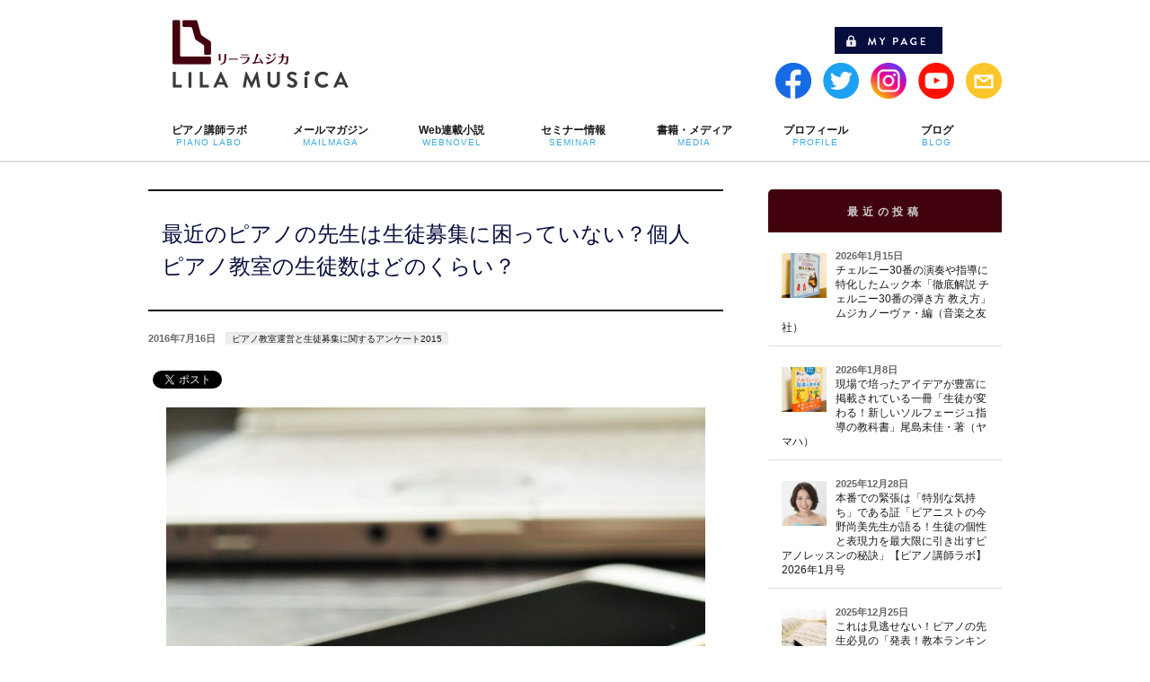

--- FILE ---
content_type: text/html; charset=UTF-8
request_url: https://www.pianoconsul.com/8377/
body_size: 24503
content:
<!DOCTYPE html>
<!--[if IE]>
<meta http-equiv="X-UA-Compatible" content="edge" />
<![endif]-->
<html xmlns:fb="http://ogp.me/ns/fb#" lang="ja">
<head>
<meta charset="UTF-8" />
<meta name="viewport" content="width=device-width, user-scalable=yes, maximum-scale=1.0, minimum-scale=1.0">
<title>最近のピアノの先生は生徒募集に困っていない？個人ピアノ教室の生徒数はどのくらい？ | ピアノ教室運営と生徒募集に関するアンケート2015 | リーラムジカピアノ教室コンサルティング</title>
<meta name="description" content="    2015年の年末に実施いたしました、  「ピアノ教室運営と生徒募集に関するアンケート2015」  おかげさまで結果的に「617名」もの先生に ご回答いただきました。  ご協力いただいた先生方、本当にありがとうございます！   このアンケートは、貴重なご回答をメルマガ等でシェアし、 皆様の教室運営にお役立て頂くことが目的です。  さて、いよいよ本格的に集計結果を、 お伝えしていきたいと思います。   ■最近のピアノ教室の「生徒数" />
<meta name="keywords" content="ピアノレッスン,ピアノ教室,ピアノ教材,ピアノ指導,ピアノ講師" />
<link rel="start" href="https://www.pianoconsul.com/wp" title="HOME" />
<script type="text/javascript" src="https://ajax.googleapis.com/ajax/libs/jquery/1.7.1/jquery.min.js"></script>
<script>
$(function(){
	var $setElem = $('img'),
	pcName = '_pc',
	spName = '_sp',
	replaceWidth = 660;

	$setElem.each(function(){
		var $this = $(this);
		function imgSize(){
			var windowWidth = parseInt($(window).width());
			if(windowWidth >= replaceWidth) {
				$this.attr('src',$this.attr('src').replace(spName,pcName)).css({visibility:'visible'});
			} else if(windowWidth < replaceWidth) {
				$this.attr('src',$this.attr('src').replace(pcName,spName)).css({visibility:'visible'});
			}
		}
		$(window).resize(function(){imgSize();});
		imgSize();
	});
});
</script>

<script>
$(function(){
if($('.rtext').length){
$('.rtext').parent('label').addClass('free_p');
	$('.rtext').after('<span class="rfont"></span>');
}
});
</script>

<script>
$(function(){
if($('.product_ids').length){
$('.product_ids').parent('label').addClass('free_p');
	$('.product_ids').after('<span class="cfont"></span>');
}
});
</script>
<script>
  (function(d) {
    var config = {
      kitId: 'rkw5zyz',
      scriptTimeout: 3000,
      async: true
    },
    h=d.documentElement,t=setTimeout(function(){h.className=h.className.replace(/\bwf-loading\b/g,"")+" wf-inactive";},config.scriptTimeout),tk=d.createElement("script"),f=false,s=d.getElementsByTagName("script")[0],a;h.className+=" wf-loading";tk.src='https://use.typekit.net/'+config.kitId+'.js';tk.async=true;tk.onload=tk.onreadystatechange=function(){a=this.readyState;if(f||a&&a!="complete"&&a!="loaded")return;f=true;clearTimeout(t);try{Typekit.load(config)}catch(e){}};s.parentNode.insertBefore(tk,s)
  })(document);
</script>

<meta property="og:site_name" content="リーラムジカピアノ教室コンサルティング" />
<meta property="og:url" content="https://www.pianoconsul.com/8377/" />
<meta property="og:type" content="article" />
<meta property="og:image" content="https://www.pianoconsul.com/wp/wp-content/uploads/2016/07/iPhone-600x450-600x450-600x450.jpg" />
<meta property="og:title" content="最近のピアノの先生は生徒募集に困っていない？個人ピアノ教室の生徒数はどのくらい？ | リーラムジカピアノ教室コンサルティング" />
<meta property="og:description" content="    2015年の年末に実施いたしました、  「ピアノ教室運営と生徒募集に関するアンケート2015」  おかげさまで結果的に「617名」もの先生に ご回答いただきました。  ご協力いただいた先生方、本当にありがとうございます！   このアンケートは、貴重なご回答をメルマガ等でシェアし、 皆様の教室運営にお役立て頂くことが目的です。  さて、いよいよ本格的に集計結果を、 お伝えしていきたいと思います。   ■最近のピアノ教室の「生徒数" />
<script type='text/javascript' src='https://www.pianoconsul.com/wp/wp-content/themes/biz-vektor/js/master.js?ver=20130708'></script>

<meta name='robots' content='max-image-preview:large' />
<link rel="alternate" type="application/rss+xml" title="リーラムジカピアノ教室コンサルティング &raquo; フィード" href="https://www.pianoconsul.com/feed/" />
<link rel="alternate" type="application/rss+xml" title="リーラムジカピアノ教室コンサルティング &raquo; コメントフィード" href="https://www.pianoconsul.com/comments/feed/" />
<script type="text/javascript" id="wpp-js" src="https://www.pianoconsul.com/wp/wp-content/plugins/wordpress-popular-posts/assets/js/wpp.min.js?ver=7.3.3" data-sampling="1" data-sampling-rate="100" data-api-url="https://www.pianoconsul.com/wp-json/wordpress-popular-posts" data-post-id="8377" data-token="f668bc71b1" data-lang="0" data-debug="0"></script>
<link rel="alternate" type="application/rss+xml" title="リーラムジカピアノ教室コンサルティング &raquo; 最近のピアノの先生は生徒募集に困っていない？個人ピアノ教室の生徒数はどのくらい？ のコメントのフィード" href="https://www.pianoconsul.com/8377/feed/" />
<link rel="alternate" title="oEmbed (JSON)" type="application/json+oembed" href="https://www.pianoconsul.com/wp-json/oembed/1.0/embed?url=https%3A%2F%2Fwww.pianoconsul.com%2F8377%2F" />
<link rel="alternate" title="oEmbed (XML)" type="text/xml+oembed" href="https://www.pianoconsul.com/wp-json/oembed/1.0/embed?url=https%3A%2F%2Fwww.pianoconsul.com%2F8377%2F&#038;format=xml" />
		<!-- This site uses the Google Analytics by ExactMetrics plugin v8.11.1 - Using Analytics tracking - https://www.exactmetrics.com/ -->
							<script src="//www.googletagmanager.com/gtag/js?id=G-1MVRPQ48BM"  data-cfasync="false" data-wpfc-render="false" type="text/javascript" async></script>
			<script data-cfasync="false" data-wpfc-render="false" type="text/javascript">
				var em_version = '8.11.1';
				var em_track_user = true;
				var em_no_track_reason = '';
								var ExactMetricsDefaultLocations = {"page_location":"https:\/\/www.pianoconsul.com\/8377\/"};
								if ( typeof ExactMetricsPrivacyGuardFilter === 'function' ) {
					var ExactMetricsLocations = (typeof ExactMetricsExcludeQuery === 'object') ? ExactMetricsPrivacyGuardFilter( ExactMetricsExcludeQuery ) : ExactMetricsPrivacyGuardFilter( ExactMetricsDefaultLocations );
				} else {
					var ExactMetricsLocations = (typeof ExactMetricsExcludeQuery === 'object') ? ExactMetricsExcludeQuery : ExactMetricsDefaultLocations;
				}

								var disableStrs = [
										'ga-disable-G-1MVRPQ48BM',
									];

				/* Function to detect opted out users */
				function __gtagTrackerIsOptedOut() {
					for (var index = 0; index < disableStrs.length; index++) {
						if (document.cookie.indexOf(disableStrs[index] + '=true') > -1) {
							return true;
						}
					}

					return false;
				}

				/* Disable tracking if the opt-out cookie exists. */
				if (__gtagTrackerIsOptedOut()) {
					for (var index = 0; index < disableStrs.length; index++) {
						window[disableStrs[index]] = true;
					}
				}

				/* Opt-out function */
				function __gtagTrackerOptout() {
					for (var index = 0; index < disableStrs.length; index++) {
						document.cookie = disableStrs[index] + '=true; expires=Thu, 31 Dec 2099 23:59:59 UTC; path=/';
						window[disableStrs[index]] = true;
					}
				}

				if ('undefined' === typeof gaOptout) {
					function gaOptout() {
						__gtagTrackerOptout();
					}
				}
								window.dataLayer = window.dataLayer || [];

				window.ExactMetricsDualTracker = {
					helpers: {},
					trackers: {},
				};
				if (em_track_user) {
					function __gtagDataLayer() {
						dataLayer.push(arguments);
					}

					function __gtagTracker(type, name, parameters) {
						if (!parameters) {
							parameters = {};
						}

						if (parameters.send_to) {
							__gtagDataLayer.apply(null, arguments);
							return;
						}

						if (type === 'event') {
														parameters.send_to = exactmetrics_frontend.v4_id;
							var hookName = name;
							if (typeof parameters['event_category'] !== 'undefined') {
								hookName = parameters['event_category'] + ':' + name;
							}

							if (typeof ExactMetricsDualTracker.trackers[hookName] !== 'undefined') {
								ExactMetricsDualTracker.trackers[hookName](parameters);
							} else {
								__gtagDataLayer('event', name, parameters);
							}
							
						} else {
							__gtagDataLayer.apply(null, arguments);
						}
					}

					__gtagTracker('js', new Date());
					__gtagTracker('set', {
						'developer_id.dNDMyYj': true,
											});
					if ( ExactMetricsLocations.page_location ) {
						__gtagTracker('set', ExactMetricsLocations);
					}
										__gtagTracker('config', 'G-1MVRPQ48BM', {"forceSSL":"true"} );
										window.gtag = __gtagTracker;										(function () {
						/* https://developers.google.com/analytics/devguides/collection/analyticsjs/ */
						/* ga and __gaTracker compatibility shim. */
						var noopfn = function () {
							return null;
						};
						var newtracker = function () {
							return new Tracker();
						};
						var Tracker = function () {
							return null;
						};
						var p = Tracker.prototype;
						p.get = noopfn;
						p.set = noopfn;
						p.send = function () {
							var args = Array.prototype.slice.call(arguments);
							args.unshift('send');
							__gaTracker.apply(null, args);
						};
						var __gaTracker = function () {
							var len = arguments.length;
							if (len === 0) {
								return;
							}
							var f = arguments[len - 1];
							if (typeof f !== 'object' || f === null || typeof f.hitCallback !== 'function') {
								if ('send' === arguments[0]) {
									var hitConverted, hitObject = false, action;
									if ('event' === arguments[1]) {
										if ('undefined' !== typeof arguments[3]) {
											hitObject = {
												'eventAction': arguments[3],
												'eventCategory': arguments[2],
												'eventLabel': arguments[4],
												'value': arguments[5] ? arguments[5] : 1,
											}
										}
									}
									if ('pageview' === arguments[1]) {
										if ('undefined' !== typeof arguments[2]) {
											hitObject = {
												'eventAction': 'page_view',
												'page_path': arguments[2],
											}
										}
									}
									if (typeof arguments[2] === 'object') {
										hitObject = arguments[2];
									}
									if (typeof arguments[5] === 'object') {
										Object.assign(hitObject, arguments[5]);
									}
									if ('undefined' !== typeof arguments[1].hitType) {
										hitObject = arguments[1];
										if ('pageview' === hitObject.hitType) {
											hitObject.eventAction = 'page_view';
										}
									}
									if (hitObject) {
										action = 'timing' === arguments[1].hitType ? 'timing_complete' : hitObject.eventAction;
										hitConverted = mapArgs(hitObject);
										__gtagTracker('event', action, hitConverted);
									}
								}
								return;
							}

							function mapArgs(args) {
								var arg, hit = {};
								var gaMap = {
									'eventCategory': 'event_category',
									'eventAction': 'event_action',
									'eventLabel': 'event_label',
									'eventValue': 'event_value',
									'nonInteraction': 'non_interaction',
									'timingCategory': 'event_category',
									'timingVar': 'name',
									'timingValue': 'value',
									'timingLabel': 'event_label',
									'page': 'page_path',
									'location': 'page_location',
									'title': 'page_title',
									'referrer' : 'page_referrer',
								};
								for (arg in args) {
																		if (!(!args.hasOwnProperty(arg) || !gaMap.hasOwnProperty(arg))) {
										hit[gaMap[arg]] = args[arg];
									} else {
										hit[arg] = args[arg];
									}
								}
								return hit;
							}

							try {
								f.hitCallback();
							} catch (ex) {
							}
						};
						__gaTracker.create = newtracker;
						__gaTracker.getByName = newtracker;
						__gaTracker.getAll = function () {
							return [];
						};
						__gaTracker.remove = noopfn;
						__gaTracker.loaded = true;
						window['__gaTracker'] = __gaTracker;
					})();
									} else {
										console.log("");
					(function () {
						function __gtagTracker() {
							return null;
						}

						window['__gtagTracker'] = __gtagTracker;
						window['gtag'] = __gtagTracker;
					})();
									}
			</script>
							<!-- / Google Analytics by ExactMetrics -->
		<style id='wp-img-auto-sizes-contain-inline-css' type='text/css'>
img:is([sizes=auto i],[sizes^="auto," i]){contain-intrinsic-size:3000px 1500px}
/*# sourceURL=wp-img-auto-sizes-contain-inline-css */
</style>
<link rel='stylesheet' id='theme-css' href='https://www.pianoconsul.com/wp/wp-content/plugins/biz-vektor-cuddly/cuddly.css?ver=2013-10-19' type='text/css' media='all' />
<style id='wp-emoji-styles-inline-css' type='text/css'>

	img.wp-smiley, img.emoji {
		display: inline !important;
		border: none !important;
		box-shadow: none !important;
		height: 1em !important;
		width: 1em !important;
		margin: 0 0.07em !important;
		vertical-align: -0.1em !important;
		background: none !important;
		padding: 0 !important;
	}
/*# sourceURL=wp-emoji-styles-inline-css */
</style>
<style id='wp-block-library-inline-css' type='text/css'>
:root{--wp-block-synced-color:#7a00df;--wp-block-synced-color--rgb:122,0,223;--wp-bound-block-color:var(--wp-block-synced-color);--wp-editor-canvas-background:#ddd;--wp-admin-theme-color:#007cba;--wp-admin-theme-color--rgb:0,124,186;--wp-admin-theme-color-darker-10:#006ba1;--wp-admin-theme-color-darker-10--rgb:0,107,160.5;--wp-admin-theme-color-darker-20:#005a87;--wp-admin-theme-color-darker-20--rgb:0,90,135;--wp-admin-border-width-focus:2px}@media (min-resolution:192dpi){:root{--wp-admin-border-width-focus:1.5px}}.wp-element-button{cursor:pointer}:root .has-very-light-gray-background-color{background-color:#eee}:root .has-very-dark-gray-background-color{background-color:#313131}:root .has-very-light-gray-color{color:#eee}:root .has-very-dark-gray-color{color:#313131}:root .has-vivid-green-cyan-to-vivid-cyan-blue-gradient-background{background:linear-gradient(135deg,#00d084,#0693e3)}:root .has-purple-crush-gradient-background{background:linear-gradient(135deg,#34e2e4,#4721fb 50%,#ab1dfe)}:root .has-hazy-dawn-gradient-background{background:linear-gradient(135deg,#faaca8,#dad0ec)}:root .has-subdued-olive-gradient-background{background:linear-gradient(135deg,#fafae1,#67a671)}:root .has-atomic-cream-gradient-background{background:linear-gradient(135deg,#fdd79a,#004a59)}:root .has-nightshade-gradient-background{background:linear-gradient(135deg,#330968,#31cdcf)}:root .has-midnight-gradient-background{background:linear-gradient(135deg,#020381,#2874fc)}:root{--wp--preset--font-size--normal:16px;--wp--preset--font-size--huge:42px}.has-regular-font-size{font-size:1em}.has-larger-font-size{font-size:2.625em}.has-normal-font-size{font-size:var(--wp--preset--font-size--normal)}.has-huge-font-size{font-size:var(--wp--preset--font-size--huge)}.has-text-align-center{text-align:center}.has-text-align-left{text-align:left}.has-text-align-right{text-align:right}.has-fit-text{white-space:nowrap!important}#end-resizable-editor-section{display:none}.aligncenter{clear:both}.items-justified-left{justify-content:flex-start}.items-justified-center{justify-content:center}.items-justified-right{justify-content:flex-end}.items-justified-space-between{justify-content:space-between}.screen-reader-text{border:0;clip-path:inset(50%);height:1px;margin:-1px;overflow:hidden;padding:0;position:absolute;width:1px;word-wrap:normal!important}.screen-reader-text:focus{background-color:#ddd;clip-path:none;color:#444;display:block;font-size:1em;height:auto;left:5px;line-height:normal;padding:15px 23px 14px;text-decoration:none;top:5px;width:auto;z-index:100000}html :where(.has-border-color){border-style:solid}html :where([style*=border-top-color]){border-top-style:solid}html :where([style*=border-right-color]){border-right-style:solid}html :where([style*=border-bottom-color]){border-bottom-style:solid}html :where([style*=border-left-color]){border-left-style:solid}html :where([style*=border-width]){border-style:solid}html :where([style*=border-top-width]){border-top-style:solid}html :where([style*=border-right-width]){border-right-style:solid}html :where([style*=border-bottom-width]){border-bottom-style:solid}html :where([style*=border-left-width]){border-left-style:solid}html :where(img[class*=wp-image-]){height:auto;max-width:100%}:where(figure){margin:0 0 1em}html :where(.is-position-sticky){--wp-admin--admin-bar--position-offset:var(--wp-admin--admin-bar--height,0px)}@media screen and (max-width:600px){html :where(.is-position-sticky){--wp-admin--admin-bar--position-offset:0px}}

/*# sourceURL=wp-block-library-inline-css */
</style><style id='global-styles-inline-css' type='text/css'>
:root{--wp--preset--aspect-ratio--square: 1;--wp--preset--aspect-ratio--4-3: 4/3;--wp--preset--aspect-ratio--3-4: 3/4;--wp--preset--aspect-ratio--3-2: 3/2;--wp--preset--aspect-ratio--2-3: 2/3;--wp--preset--aspect-ratio--16-9: 16/9;--wp--preset--aspect-ratio--9-16: 9/16;--wp--preset--color--black: #000000;--wp--preset--color--cyan-bluish-gray: #abb8c3;--wp--preset--color--white: #ffffff;--wp--preset--color--pale-pink: #f78da7;--wp--preset--color--vivid-red: #cf2e2e;--wp--preset--color--luminous-vivid-orange: #ff6900;--wp--preset--color--luminous-vivid-amber: #fcb900;--wp--preset--color--light-green-cyan: #7bdcb5;--wp--preset--color--vivid-green-cyan: #00d084;--wp--preset--color--pale-cyan-blue: #8ed1fc;--wp--preset--color--vivid-cyan-blue: #0693e3;--wp--preset--color--vivid-purple: #9b51e0;--wp--preset--gradient--vivid-cyan-blue-to-vivid-purple: linear-gradient(135deg,rgb(6,147,227) 0%,rgb(155,81,224) 100%);--wp--preset--gradient--light-green-cyan-to-vivid-green-cyan: linear-gradient(135deg,rgb(122,220,180) 0%,rgb(0,208,130) 100%);--wp--preset--gradient--luminous-vivid-amber-to-luminous-vivid-orange: linear-gradient(135deg,rgb(252,185,0) 0%,rgb(255,105,0) 100%);--wp--preset--gradient--luminous-vivid-orange-to-vivid-red: linear-gradient(135deg,rgb(255,105,0) 0%,rgb(207,46,46) 100%);--wp--preset--gradient--very-light-gray-to-cyan-bluish-gray: linear-gradient(135deg,rgb(238,238,238) 0%,rgb(169,184,195) 100%);--wp--preset--gradient--cool-to-warm-spectrum: linear-gradient(135deg,rgb(74,234,220) 0%,rgb(151,120,209) 20%,rgb(207,42,186) 40%,rgb(238,44,130) 60%,rgb(251,105,98) 80%,rgb(254,248,76) 100%);--wp--preset--gradient--blush-light-purple: linear-gradient(135deg,rgb(255,206,236) 0%,rgb(152,150,240) 100%);--wp--preset--gradient--blush-bordeaux: linear-gradient(135deg,rgb(254,205,165) 0%,rgb(254,45,45) 50%,rgb(107,0,62) 100%);--wp--preset--gradient--luminous-dusk: linear-gradient(135deg,rgb(255,203,112) 0%,rgb(199,81,192) 50%,rgb(65,88,208) 100%);--wp--preset--gradient--pale-ocean: linear-gradient(135deg,rgb(255,245,203) 0%,rgb(182,227,212) 50%,rgb(51,167,181) 100%);--wp--preset--gradient--electric-grass: linear-gradient(135deg,rgb(202,248,128) 0%,rgb(113,206,126) 100%);--wp--preset--gradient--midnight: linear-gradient(135deg,rgb(2,3,129) 0%,rgb(40,116,252) 100%);--wp--preset--font-size--small: 13px;--wp--preset--font-size--medium: 20px;--wp--preset--font-size--large: 36px;--wp--preset--font-size--x-large: 42px;--wp--preset--spacing--20: 0.44rem;--wp--preset--spacing--30: 0.67rem;--wp--preset--spacing--40: 1rem;--wp--preset--spacing--50: 1.5rem;--wp--preset--spacing--60: 2.25rem;--wp--preset--spacing--70: 3.38rem;--wp--preset--spacing--80: 5.06rem;--wp--preset--shadow--natural: 6px 6px 9px rgba(0, 0, 0, 0.2);--wp--preset--shadow--deep: 12px 12px 50px rgba(0, 0, 0, 0.4);--wp--preset--shadow--sharp: 6px 6px 0px rgba(0, 0, 0, 0.2);--wp--preset--shadow--outlined: 6px 6px 0px -3px rgb(255, 255, 255), 6px 6px rgb(0, 0, 0);--wp--preset--shadow--crisp: 6px 6px 0px rgb(0, 0, 0);}:where(.is-layout-flex){gap: 0.5em;}:where(.is-layout-grid){gap: 0.5em;}body .is-layout-flex{display: flex;}.is-layout-flex{flex-wrap: wrap;align-items: center;}.is-layout-flex > :is(*, div){margin: 0;}body .is-layout-grid{display: grid;}.is-layout-grid > :is(*, div){margin: 0;}:where(.wp-block-columns.is-layout-flex){gap: 2em;}:where(.wp-block-columns.is-layout-grid){gap: 2em;}:where(.wp-block-post-template.is-layout-flex){gap: 1.25em;}:where(.wp-block-post-template.is-layout-grid){gap: 1.25em;}.has-black-color{color: var(--wp--preset--color--black) !important;}.has-cyan-bluish-gray-color{color: var(--wp--preset--color--cyan-bluish-gray) !important;}.has-white-color{color: var(--wp--preset--color--white) !important;}.has-pale-pink-color{color: var(--wp--preset--color--pale-pink) !important;}.has-vivid-red-color{color: var(--wp--preset--color--vivid-red) !important;}.has-luminous-vivid-orange-color{color: var(--wp--preset--color--luminous-vivid-orange) !important;}.has-luminous-vivid-amber-color{color: var(--wp--preset--color--luminous-vivid-amber) !important;}.has-light-green-cyan-color{color: var(--wp--preset--color--light-green-cyan) !important;}.has-vivid-green-cyan-color{color: var(--wp--preset--color--vivid-green-cyan) !important;}.has-pale-cyan-blue-color{color: var(--wp--preset--color--pale-cyan-blue) !important;}.has-vivid-cyan-blue-color{color: var(--wp--preset--color--vivid-cyan-blue) !important;}.has-vivid-purple-color{color: var(--wp--preset--color--vivid-purple) !important;}.has-black-background-color{background-color: var(--wp--preset--color--black) !important;}.has-cyan-bluish-gray-background-color{background-color: var(--wp--preset--color--cyan-bluish-gray) !important;}.has-white-background-color{background-color: var(--wp--preset--color--white) !important;}.has-pale-pink-background-color{background-color: var(--wp--preset--color--pale-pink) !important;}.has-vivid-red-background-color{background-color: var(--wp--preset--color--vivid-red) !important;}.has-luminous-vivid-orange-background-color{background-color: var(--wp--preset--color--luminous-vivid-orange) !important;}.has-luminous-vivid-amber-background-color{background-color: var(--wp--preset--color--luminous-vivid-amber) !important;}.has-light-green-cyan-background-color{background-color: var(--wp--preset--color--light-green-cyan) !important;}.has-vivid-green-cyan-background-color{background-color: var(--wp--preset--color--vivid-green-cyan) !important;}.has-pale-cyan-blue-background-color{background-color: var(--wp--preset--color--pale-cyan-blue) !important;}.has-vivid-cyan-blue-background-color{background-color: var(--wp--preset--color--vivid-cyan-blue) !important;}.has-vivid-purple-background-color{background-color: var(--wp--preset--color--vivid-purple) !important;}.has-black-border-color{border-color: var(--wp--preset--color--black) !important;}.has-cyan-bluish-gray-border-color{border-color: var(--wp--preset--color--cyan-bluish-gray) !important;}.has-white-border-color{border-color: var(--wp--preset--color--white) !important;}.has-pale-pink-border-color{border-color: var(--wp--preset--color--pale-pink) !important;}.has-vivid-red-border-color{border-color: var(--wp--preset--color--vivid-red) !important;}.has-luminous-vivid-orange-border-color{border-color: var(--wp--preset--color--luminous-vivid-orange) !important;}.has-luminous-vivid-amber-border-color{border-color: var(--wp--preset--color--luminous-vivid-amber) !important;}.has-light-green-cyan-border-color{border-color: var(--wp--preset--color--light-green-cyan) !important;}.has-vivid-green-cyan-border-color{border-color: var(--wp--preset--color--vivid-green-cyan) !important;}.has-pale-cyan-blue-border-color{border-color: var(--wp--preset--color--pale-cyan-blue) !important;}.has-vivid-cyan-blue-border-color{border-color: var(--wp--preset--color--vivid-cyan-blue) !important;}.has-vivid-purple-border-color{border-color: var(--wp--preset--color--vivid-purple) !important;}.has-vivid-cyan-blue-to-vivid-purple-gradient-background{background: var(--wp--preset--gradient--vivid-cyan-blue-to-vivid-purple) !important;}.has-light-green-cyan-to-vivid-green-cyan-gradient-background{background: var(--wp--preset--gradient--light-green-cyan-to-vivid-green-cyan) !important;}.has-luminous-vivid-amber-to-luminous-vivid-orange-gradient-background{background: var(--wp--preset--gradient--luminous-vivid-amber-to-luminous-vivid-orange) !important;}.has-luminous-vivid-orange-to-vivid-red-gradient-background{background: var(--wp--preset--gradient--luminous-vivid-orange-to-vivid-red) !important;}.has-very-light-gray-to-cyan-bluish-gray-gradient-background{background: var(--wp--preset--gradient--very-light-gray-to-cyan-bluish-gray) !important;}.has-cool-to-warm-spectrum-gradient-background{background: var(--wp--preset--gradient--cool-to-warm-spectrum) !important;}.has-blush-light-purple-gradient-background{background: var(--wp--preset--gradient--blush-light-purple) !important;}.has-blush-bordeaux-gradient-background{background: var(--wp--preset--gradient--blush-bordeaux) !important;}.has-luminous-dusk-gradient-background{background: var(--wp--preset--gradient--luminous-dusk) !important;}.has-pale-ocean-gradient-background{background: var(--wp--preset--gradient--pale-ocean) !important;}.has-electric-grass-gradient-background{background: var(--wp--preset--gradient--electric-grass) !important;}.has-midnight-gradient-background{background: var(--wp--preset--gradient--midnight) !important;}.has-small-font-size{font-size: var(--wp--preset--font-size--small) !important;}.has-medium-font-size{font-size: var(--wp--preset--font-size--medium) !important;}.has-large-font-size{font-size: var(--wp--preset--font-size--large) !important;}.has-x-large-font-size{font-size: var(--wp--preset--font-size--x-large) !important;}
/*# sourceURL=global-styles-inline-css */
</style>

<style id='classic-theme-styles-inline-css' type='text/css'>
/*! This file is auto-generated */
.wp-block-button__link{color:#fff;background-color:#32373c;border-radius:9999px;box-shadow:none;text-decoration:none;padding:calc(.667em + 2px) calc(1.333em + 2px);font-size:1.125em}.wp-block-file__button{background:#32373c;color:#fff;text-decoration:none}
/*# sourceURL=/wp-includes/css/classic-themes.min.css */
</style>
<link rel='stylesheet' id='contact-form-7-css' href='https://www.pianoconsul.com/wp/wp-content/plugins/contact-form-7/includes/css/styles.css?ver=5.8' type='text/css' media='all' />
<link rel='stylesheet' id='dlm-frontend-css' href='https://www.pianoconsul.com/wp/wp-content/plugins/download-monitor/assets/css/frontend.css?ver=6.9' type='text/css' media='all' />
<link rel='stylesheet' id='wordpress-popular-posts-css-css' href='https://www.pianoconsul.com/wp/wp-content/plugins/wordpress-popular-posts/assets/css/wpp.css?ver=7.3.3' type='text/css' media='all' />
<link rel='stylesheet' id='wp-pagenavi-css' href='https://www.pianoconsul.com/wp/wp-content/plugins/wp-pagenavi/pagenavi-css.css?ver=2.70' type='text/css' media='all' />
<link rel='stylesheet' id='jquery-ui-css' href='https://www.pianoconsul.com/wp/wp-content/plugins/net-shop-admin/js/jquery-ui.min.css?ver=6.9' type='text/css' media='all' />
<script type="text/javascript" src="https://www.pianoconsul.com/wp/wp-content/plugins/google-analytics-dashboard-for-wp/assets/js/frontend-gtag.min.js?ver=8.11.1" id="exactmetrics-frontend-script-js" async="async" data-wp-strategy="async"></script>
<script data-cfasync="false" data-wpfc-render="false" type="text/javascript" id='exactmetrics-frontend-script-js-extra'>/* <![CDATA[ */
var exactmetrics_frontend = {"js_events_tracking":"true","download_extensions":"zip,mp3,mpeg,pdf,docx,pptx,xlsx,rar","inbound_paths":"[{\"path\":\"\\\/go\\\/\",\"label\":\"affiliate\"},{\"path\":\"\\\/recommend\\\/\",\"label\":\"affiliate\"}]","home_url":"https:\/\/www.pianoconsul.com","hash_tracking":"false","v4_id":"G-1MVRPQ48BM"};/* ]]> */
</script>
<script type="text/javascript" src="https://www.pianoconsul.com/wp/wp-includes/js/jquery/jquery.min.js?ver=3.7.1" id="jquery-core-js"></script>
<script type="text/javascript" src="https://www.pianoconsul.com/wp/wp-includes/js/jquery/jquery-migrate.min.js?ver=3.4.1" id="jquery-migrate-js"></script>
<script type="text/javascript" src="//ajax.googleapis.com/ajax/libs/jqueryui/1/i18n/jquery.ui.datepicker-ja.min.js?ver=6.9" id="jquery-ui-js-ja-js"></script>
<link rel="https://api.w.org/" href="https://www.pianoconsul.com/wp-json/" /><link rel="alternate" title="JSON" type="application/json" href="https://www.pianoconsul.com/wp-json/wp/v2/posts/8377" /><link rel="EditURI" type="application/rsd+xml" title="RSD" href="https://www.pianoconsul.com/wp/xmlrpc.php?rsd" />
<link rel="canonical" href="https://www.pianoconsul.com/8377/" />
<link rel='shortlink' href='https://www.pianoconsul.com/?p=8377' />
	<!--[if lte IE 8]>
<style type="text/css">

</style>
<![endif]-->
	<!-- Favicon Rotator -->
<link rel="shortcut icon" href="https://www.pianoconsul.com/wp/wp-content/uploads/2014/02/favicon-16x16.png" />
<link rel="apple-touch-icon-precomposed" href="https://www.pianoconsul.com/wp/wp-content/uploads/2014/02/favicon1.png" />
<!-- End Favicon Rotator -->
<link rel="stylesheet" href="https://www.pianoconsul.com/wp/wp-content/themes/biz-vektor/frontend-user-admin.css" type="text/css" media="screen" />
<link rel="stylesheet" href="https://www.pianoconsul.com/wp/wp-content/themes/biz-vektor/net-shop-admin.css" type="text/css" media="screen" />
<script type="text/javascript">
	window._wp_rp_static_base_url = 'https://wprp.zemanta.com/static/';
	window._wp_rp_wp_ajax_url = "https://www.pianoconsul.com/wp/wp-admin/admin-ajax.php";
	window._wp_rp_plugin_version = '3.6.4';
	window._wp_rp_post_id = '8377';
	window._wp_rp_num_rel_posts = '10';
	window._wp_rp_thumbnails = true;
	window._wp_rp_post_title = '%E6%9C%80%E8%BF%91%E3%81%AE%E3%83%94%E3%82%A2%E3%83%8E%E3%81%AE%E5%85%88%E7%94%9F%E3%81%AF%E7%94%9F%E5%BE%92%E5%8B%9F%E9%9B%86%E3%81%AB%E5%9B%B0%E3%81%A3%E3%81%A6%E3%81%84%E3%81%AA%E3%81%84%EF%BC%9F%E5%80%8B%E4%BA%BA%E3%83%94%E3%82%A2%E3%83%8E%E6%95%99%E5%AE%A4%E3%81%AE%E7%94%9F%E5%BE%92%E6%95%B0%E3%81%AF%E3%81%A9%E3%81%AE%E3%81%8F%E3%82%89%E3%81%84%EF%BC%9F';
	window._wp_rp_post_tags = ['%E3%83%94%E3%82%A2%E3%83%8E%E6%95%99%E5%AE%A4%E9%81%8B%E5%96%B6%E3%81%A8%E7%94%9F%E5%BE%92', 'alt', 'div'];
	window._wp_rp_promoted_content = true;
</script>
<link rel="stylesheet" href="https://www.pianoconsul.com/wp/wp-content/plugins/wordpress-23-related-posts-plugin/static/themes/twocolumns.css?version=3.6.4" />
<style type="text/css">
.related_post_title {
}
ul.related_post {
}
ul.related_post li {
padding: 0 0 20px 0 !important;
}
ul.related_post li a {
font-size:12px;
text-decoration: none;
line-height: 1;
font-weight:bold;
}
ul.related_post li img {
}</style>
            <style id="wpp-loading-animation-styles">@-webkit-keyframes bgslide{from{background-position-x:0}to{background-position-x:-200%}}@keyframes bgslide{from{background-position-x:0}to{background-position-x:-200%}}.wpp-widget-block-placeholder,.wpp-shortcode-placeholder{margin:0 auto;width:60px;height:3px;background:#dd3737;background:linear-gradient(90deg,#dd3737 0%,#571313 10%,#dd3737 100%);background-size:200% auto;border-radius:3px;-webkit-animation:bgslide 1s infinite linear;animation:bgslide 1s infinite linear}</style>
            <link href="https://fonts.googleapis.com/css?family=Droid+Sans:700|Lato:900|Anton" rel="stylesheet" type="text/css" />
<link rel="stylesheet" id="bizvektor-option-css"  href="https://www.pianoconsul.com/wp/wp-content/themes/biz-vektor/css/style_bizvektor_options.css" type="text/css" media="all" />
<link rel="stylesheet" id="bizvektor-sns-css"  href="https://www.pianoconsul.com/wp/wp-content/themes/biz-vektor/css/style_bizvektor_sns.css" type="text/css" media="all" />
<link rel="pingback" href="https://www.pianoconsul.com/wp/xmlrpc.php" />

<!-- Newpost Catch ver1.2.5 -->
<link rel="stylesheet" href="https://www.pianoconsul.com/wp/wp-content/plugins/newpost-catch/style.css" type="text/css" media="screen" />
<!-- End Newpost Catch ver1.2.5 -->

<!-- BEGIN: WP Social Bookmarking Light HEAD -->


<script>
    (function (d, s, id) {
        var js, fjs = d.getElementsByTagName(s)[0];
        if (d.getElementById(id)) return;
        js = d.createElement(s);
        js.id = id;
        js.src = "//connect.facebook.net/ja_JP/sdk.js#xfbml=1&version=v2.7";
        fjs.parentNode.insertBefore(js, fjs);
    }(document, 'script', 'facebook-jssdk'));
</script>

<style type="text/css">
    .wp_social_bookmarking_light{
    border: 0 !important;
    padding: 10px 0 20px 0 !important;
    margin: 0 !important;
}
.wp_social_bookmarking_light div{
    float: left !important;
    border: 0 !important;
    padding: 0 !important;
    margin: 0 5px 0px 0 !important;
    min-height: 30px !important;
    line-height: 18px !important;
    text-indent: 0 !important;
}
.wp_social_bookmarking_light img{
    border: 0 !important;
    padding: 0;
    margin: 0;
    vertical-align: top !important;
}
.wp_social_bookmarking_light_clear{
    clear: both !important;
}
#fb-root{
    display: none;
}
.wsbl_twitter{
    width: 100px;
}
.wsbl_facebook_like iframe{
    max-width: none !important;
}
.wsbl_pinterest a{
    border: 0px !important;
}
</style>
<!-- END: WP Social Bookmarking Light HEAD -->
		<style type="text/css" id="wp-custom-css">
			iframe {
  width: 100%;
  height: 100%;
	  aspect-ratio: 16 / 9;
}		</style>
		

<link rel="stylesheet" type="text/css" media="all" href="https://www.pianoconsul.com/wp/wp-content/themes/biz-vektor/style.css" />
<link rel="stylesheet" type="text/css" media="all" href="https://www.pianoconsul.com/wp/wp-content/plugins/biz-vektor-cuddly/landing.css" />
<!--[if lte IE 8]>
<link rel="stylesheet" type="text/css" media="all" href="https://www.pianoconsul.com/wp/wp-content/plugins/biz-vektor-cuddly/cuddly_old_ie.css" />
<![endif]-->
<link rel="stylesheet" type="text/css" media="all" href="https://www.pianoconsul.com/wp/wp-content/themes/biz-vektor/css/g_menu_divide_7.css" />
<!--[if lte IE 8]>
<link rel="stylesheet" type="text/css" media="all" href="https://www.pianoconsul.com/wp/wp-content/themes/biz-vektor/css/g_menu_divide_7_oldie.css" />
<![endif]-->
	
<script src="https://www.pianoconsul.com/wp/css_browser_selector.js" type="text/javascript"></script>
<!--
<script src="https://www.pianoconsul.com/wp/retina.js" type="text/javascript"></script>-->
<script src="https://www.pianoconsul.com/wp/respond.src.js"></script>
<link href="https://fonts.googleapis.com/earlyaccess/notosansjapanese.css" rel="stylesheet" type="text/css">



<!--[if lt IE 9]>
<script src="https://www.pianoconsul.com/wp/html5shiv.js"></script>
<![endif]-->


<meta name="google-site-verification" content="_RsZHZ1QvL4_21XHCqh0Hoc2uk2Vre_U3MVw2A5aVYY" />
<!-- Google tag (gtag.js) -->
<script async src="https://www.googletagmanager.com/gtag/js?id=G-YCXP42NLF9"></script>
<script>
  window.dataLayer = window.dataLayer || [];
  function gtag(){dataLayer.push(arguments);}
  gtag('js', new Date());

  gtag('config', 'G-YCXP42NLF9');
</script>

</head>

<body class="wp-singular post-template-default single single-post postid-8377 single-format-standard custom-background wp-theme-biz-vektor ">

<div id="fb-root"></div>
<script>(function(d, s, id) {
  var js, fjs = d.getElementsByTagName(s)[0];
  if (d.getElementById(id)) return;
  js = d.createElement(s); js.id = id;
  js.src = "//connect.facebook.net/ja_JP/all.js#xfbml=1&appId=";
  fjs.parentNode.insertBefore(js, fjs);
}(document, 'script', 'facebook-jssdk'));</script>
<div id="wrap">
<!-- [ #headerTop ] -->
<!--<div id="headerTop">
<div class="innerBox">
<div id="site-description">リーラムジカが運営するピアノ講師ラボはピアノ教室運営の悩みを解決したり、最新のレッスン方法を学ぶことができる会員制サービスです。その他セミナー情報や代表藤拓弘によるコラムなど情報満載のピアノの先生必見のWebサイトです。</div>
</div>
</div>--><!-- [ /#headerTop ] -->

<!-- [ #headContact ] -->
<!-- [ /#headContact ] -->


<!-- [ #header ] -->
<div id="header">
<div id="headerInner" class="innerBox">
<!-- [ #headLogo ] -->
<div id="site-title">
<a href="https://www.pianoconsul.com/" title="リーラムジカピアノ教室コンサルティング" rel="home">


<img src="https://www.pianoconsul.com/wp/wp-content/plugins/biz-vektor-cuddly/images/top_logo@2x.png" alt="リーラムジカピアノ教室コンサルティング" /></a>
</div>
<!-- [ #headLogo ] -->

<!-- [ #headContact ] -->
<div id="headContact" class="itemOpen" onclick="showHide('headContact');"><div id="headContactInner" class="firstChild lastChild">
<div id="headContactTxt" class="firstChild">

<p class="login">
<a href="https://www.pianoconsul.com/labo/login/" class="firstChild lastChild"><img src="https://www.pianoconsul.com/wp/wp-content/plugins/biz-vektor-cuddly/images/mypage-mini.png" alt="ピアノ講師ラボマイページ"></a>
</p>


<a href="https://www.facebook.com/lilamusica" target="_blank"><img src="https://www.pianoconsul.com/wp/wp-content/plugins/biz-vektor-cuddly/images/facebook_icon.png" width="40" height="40" alt=""/></a>

<a href="https://twitter.com/takuhiroto" target="_blank"><img src="https://www.pianoconsul.com/wp/wp-content/plugins/biz-vektor-cuddly/images/twitter_icon.png" width="40" height="40" alt=""/></a>

<a href="https://www.instagram.com/piano_teachers_lab/" target="_blank"><img src="https://www.pianoconsul.com/wp/wp-content/plugins/biz-vektor-cuddly/images/instagram_icon.png" width="40" height="40" alt=""/></a>
	
<a href="https://www.youtube.com/@pianoconsul" target="_blank"><img src="https://www.pianoconsul.com/wp/wp-content/plugins/biz-vektor-cuddly/images/youtube_icon.png" width="40" height="40" alt=""/></a>

<a href="https://www.pianoconsul.com/wp/contact/"><img src="https://www.pianoconsul.com/wp/wp-content/plugins/biz-vektor-cuddly/images/mail_icon.png" width="40" height="40" alt=""/></a>


</div>
</div>
</div>
<!-- [ /#headContact ] -->


</div>
<!-- #headerInner -->
</div>
<!-- [ /#header ] -->


<!-- [ #gMenu ] -->
<div id="gMenu" class="itemClose" onclick="showHide('gMenu');">
<div id="gMenuInner" class="innerBox">
<h3 class="assistive-text"><span>MENU</span></h3>
<div class="skip-link screen-reader-text"><a href="#content" title="メニューを飛ばす">メニューを飛ばす</a></div>
<div class="menu-globalmenu-container"><ul id="menu-globalmenu-1" class="menu"><li id="menu-item-7966" class="menu-item menu-item-type-post_type menu-item-object-page"><a href="https://www.pianoconsul.com/labo/"><strong>ピアノ講師ラボ</strong><span>PIANO LABO</span></a></li>
<li id="menu-item-31" class="menu-item menu-item-type-post_type menu-item-object-page"><a href="https://www.pianoconsul.com/mailmagazine/"><strong>メールマガジン</strong><span>MAILMAGA</span></a></li>
<li id="menu-item-12729" class="menu-item menu-item-type-post_type menu-item-object-page"><a href="https://www.pianoconsul.com/webnovels/"><strong>Web連載小説</strong><span>WEBNOVEL</span></a></li>
<li id="menu-item-29" class="menu-item menu-item-type-post_type menu-item-object-page"><a href="https://www.pianoconsul.com/seminars/"><strong>セミナー情報</strong><span>SEMINAR</span></a></li>
<li id="menu-item-30" class="menu-item menu-item-type-post_type menu-item-object-page"><a href="https://www.pianoconsul.com/medias/"><strong>書籍・メディア</strong><span>MEDIA</span></a></li>
<li id="menu-item-28" class="menu-item menu-item-type-post_type menu-item-object-page"><a href="https://www.pianoconsul.com/profile/"><strong>プロフィール</strong><span>PROFILE</span></a></li>
<li id="menu-item-81" class="menu-item menu-item-type-post_type menu-item-object-page"><a href="https://www.pianoconsul.com/blog/"><strong>ブログ</strong><span>BLOG</span></a></li>
</ul></div></div><!-- [ /#gMenuInner ] -->
</div>
<!-- [ /#gMenu ] -->

<!--
<div id="pageTitBnr">
<div class="innerBox">
<div id="pageTitInner">
</div>
</div>
</div>
-->


<!-- [ #panList ] 
<div id="panList">
<div id="panListInner" class="innerBox">
</div>
</div>
 -->



<div id="main">
<!-- [ #container ] -->
<div id="container" class="innerBox">
	<!-- [ #content ] -->
	<div id="content">

<!-- [ #post- ] -->
<div id="post-8377" class="post-8377 post type-post status-publish format-standard has-post-thumbnail hentry category-31">
	<h1 class="entryPostTitle">最近のピアノの先生は生徒募集に困っていない？個人ピアノ教室の生徒数はどのくらい？</h1>
    
	<div class="entry-meta">
    <span class="infoDate">2016年7月16日</span>
<span class="infoCate"><a href="https://www.pianoconsul.com/category/%e3%83%94%e3%82%a2%e3%83%8e%e6%95%99%e5%ae%a4%e9%81%8b%e5%96%b6%e3%81%a8%e7%94%9f%e5%be%92%e5%8b%9f%e9%9b%86%e3%81%ab%e9%96%a2%e3%81%99%e3%82%8b%e3%82%a2%e3%83%b3%e3%82%b1%e3%83%bc%e3%83%882015/" rel="category tag">ピアノ教室運営と生徒募集に関するアンケート2015</a></span>
</span>
	</div>
	<!-- .entry-meta -->
	<div class="entry-content post-content">
		<div class='wp_social_bookmarking_light'>
            <div class="wsbl_facebook_like"><div id="fb-root"></div><fb:like href="https://www.pianoconsul.com/8377/" layout="button_count" action="like" width="100" share="false" show_faces="false" ></fb:like></div>
            <div class="wsbl_twitter"><a href="https://twitter.com/share" class="twitter-share-button" data-url="https://www.pianoconsul.com/8377/" data-text="最近のピアノの先生は生徒募集に困っていない？個人ピアノ教室の生徒数はどのくらい？">Tweet</a></div>
            <div class="wsbl_facebook_share"><div id="fb-root"></div><fb:share-button href="https://www.pianoconsul.com/8377/" type="button" ></fb:share-button></div>
    </div>
<br class='wp_social_bookmarking_light_clear' />
<p><img fetchpriority="high" decoding="async" src="https://www.pianoconsul.com/wp/wp-content/uploads/2015/05/iPhone-600x450-600x450.jpg" alt="" width="600" height="450" class="aligncenter size-large wp-image-4973" /></p>
<div class="clear mb_80"></div>
<p>2015年の年末に実施いたしました、</p>
<p><strong>「ピアノ教室運営と生徒募集に関するアンケート2015」</strong></p>
<p>おかげさまで結果的に<strong>「617名」</strong>もの先生に<br />
ご回答いただきました。</p>
<p>ご協力いただいた先生方、本当にありがとうございます！</p>
<div class="clear mb_80"></div>
<p>このアンケートは、貴重なご回答を<a href="https://www.pianoconsul.com/mailmagazine/" target="_blank">メルマガ</a>等でシェアし、<br />
皆様の教室運営にお役立て頂くことが目的です。</p>
<p>さて、いよいよ本格的に集計結果を、<br />
お伝えしていきたいと思います。</p>
<div class="clear mb_80"></div>
<h3>■最近のピアノ教室の「生徒数」は？</h3>
<p><strong>「問１」の「あなたの教室の生徒数は何名ですか？ 」</strong></p>
<p>という設問で「1～9人」「10～19人」「20～29人」…<br />
最多で「150人以上」という選択肢を設けました。</p>
<p>今回のアンケートで一番多かった「生徒数」は、</p>
<p><strong>「10～19人」</strong></p>
<p>でした。これは昨年と同じ結果ですね。<br />
全体の「28.9％」でおよそ3割です。</p>
<p><strong>生徒数が「30名未満」まで広げてみると、<br />
全体の「67.3％」</strong>となっています。</p>
<p>具体的な数字を挙げてみましょう。</p>
<div class="clear mb_80"></div>
<p><strong>●問1「あなたの教室の生徒数は何名ですか？ 」</p>
<p>○1～9人……80名（13.0％）<br />
○10～19人……178名（28.9％）<br />
○20～29人……157名（25.4％）<br />
○30～39人……95名（15.4％）<br />
○40～49人……50名（8.1％）<br />
○50～69人……41名（6.6％）<br />
○70～99人……11名（1.8％）<br />
○100～149人……3名（0.5％）<br />
○150人以上……2名（0.3％）</strong></p>
<div class="clear mb_80"></div>
<p>全体的に、昨年に比べて「生徒数が増えている」<br />
傾向にあるのが分かりました。</p>
<div class="clear mb_80"></div>
<h3>■生徒が集まりにくいと感じている？</h3>
<p>続いて「問2」はこんな設問でした。</p>
<p><strong>「あなたは、最近生徒が集まらなくなっている<br />
（減っている）と感じますか？」</strong></p>
<p>その結果が以下の数字です。</p>
<p><strong>●大いに感じる…12.4％<br />
●多少感じる…27.7％<br />
●あまり感じない…42.1％<br />
●全く感じない…17.8％</strong></p>
<div class="clear mb_80"></div>
<p>昨年と比較して特筆すべき事実が、</p>
<p><strong>「生徒が集まりにくいと感じている先生が減り、<br />
生徒の減少を感じない先生が大幅に増えている」</strong></p>
<p>という点です。</p>
<div class="clear mb_80"></div>
<p>この原因は明らかではありませんが、<br />
ひとつの推測としては、</p>
<p>このアンケートは、私のメルマガの読者の先生を<br />
対象に行っているものです。</p>
<p>メルマガでは毎週、教室運営や生徒募集、<br />
マインドの部分にまで踏み込んでお伝えしています。</p>
<p>もしかして、そうした情報を何らかの形で<br />
活かしていただいた結果、</p>
<p><strong>「生徒が増えてきている」</strong></p>
<p>という状況が生まれているのかもしれません。<br />
（そうであれば嬉しい、という希望もあります笑）</p>
<div class="clear mb_80"></div>
<h3>■「年齢別」に見ると興味深い結果が！</h3>
<p>また、年齢別に集計を取ってみると、</p>
<p><strong>「50代以上の先生が特に集まりにくさを感じている」</strong></p>
<p>という事実が浮かび上がってきました。</p>
<p>逆に<strong>20代～30代の先生は、それほど<br />
集まりにくさを感じていない</strong>ようです。</p>
<div class="clear mb_80"></div>
<p>生徒募集は、アクティブであればあるほど、<br />
成果は表れやすいものです。</p>
<p><strong>実際に動いた量や出した情報量に比例する、</strong><br />
と言ってもいいでしょう。</p>
<p>もちろん、何もしなくても口コミや紹介だけで、<br />
多くの生徒を集めている先生もいらっしゃるでしょう。</p>
<p>ただ、ネットの活用やチラシ、営業活動など積極的に<br />
募集活動をしている先生は成果を出しやすい。</p>
<p><strong>生徒募集に関しては「動くこと」が基本、</strong><br />
ということは言えるでしょうね。</p>
<div class="clear mb_80"></div>
<h3>■次号のメルマガでは「効果の高い生徒募集法」について！</h3>
<p>次号のメルマガは、具体的な生徒募集の方法や媒体について、<br />
詳しくお伝えする予定です。</p>
<p><a href="https://www.pianoconsul.com/mailmagazine/" target="_blank">★弊社メルマガについてはこちら←</a></p>
<p>もちろん無料で、メールアドレスだけでご登録できます。<br />
配信解除もいつでもできます。</p>
<p>よろしければこれを機会にご登録を<br />
いただけたら幸いです。</p>
<div class="clear mb_80"></div>
<p>それでは今日も最後までお読みいただき、<br />
ありがとうございました。</p>
<p>今日も素敵なレッスンを。</p>
<div class="clear mb_80"></div>
<p>━━━━━━━━━━━━━━━━━━━━━━━━━━━━━━━━━</p>
<p><strong>★藤拓弘によるWeb連載がいよいよスタート！</strong><br />
<a href="https://www.pianoconsul.com/webnovels/" target="_blank">「人生で大切なことはすべてピアノ教室で学んだ」</a></p>
<p><strong>★全国4,168名のピアノの先生が購読する無料メルマガ</strong><br />
<a href="https://www.pianoconsul.com/mailmagazine/" target="_blank">「成功するピアノ教室」ご登録はこちら</a></p>
<p>↑毎週土曜日の朝に配信中。配信解除もいつでもすぐにできます</p>
<p><strong>★「ピアノ講師ラボ」の試聴ができるようになりました！</strong><br />
<a href="https://www.pianoconsul.com/preview/" target="_blank">次号8月号にご登場の北村智恵先生との対談が試聴ページ</a></p>
<p><strong>★9名の著名なピアノ指導者の対談が聴ける特別なCDをプレゼント↓</strong><br />
<a href="https://www.pianoconsul.com/digestcd/" target="_blank">「ピアノ講師ラボ スペシャルダイジェスト版CDプレゼント」</a></p>
<p><strong>★「ピアノ講師ラボ」から生まれた書籍。おかげさまで「5刷」になりました！</strong><br />
<a href="http://amazon.co.jp/o/ASIN/4636918541/lilamusica-22/ref=nosim" target="_blank">★「現場の先生直伝　生徒が夢中になる！ピアノレッスン アイデアBOOK」</a></p>
<p>━━━━━━━━━━━━━━━━━━━━━━━━━━━━━━━━━</p>
<div class="clear mb_80"></div>
		<!--<p><a href="http://www.pianolabo.com/"><img src="https://www.pianoconsul.com/wp/wp-content/uploads/2017/11/premium2017bn.jpg"></a></p>-->
		<div class='wp_social_bookmarking_light'>
            <div class="wsbl_facebook_like"><div id="fb-root"></div><fb:like href="" layout="button_count" action="like" width="100" share="false" show_faces="false" ></fb:like></div>
            <div class="wsbl_twitter"><a href="https://twitter.com/share" class="twitter-share-button" data-url="" data-text="">Tweet</a></div>
            <div class="wsbl_facebook_share"><div id="fb-root"></div><fb:share-button href="" type="button" ></fb:share-button></div>
    </div>
<br class='wp_social_bookmarking_light_clear' />
		
<div class="wp_rp_wrap  wp_rp_twocolumns" id="wp_rp_first"><div class="wp_rp_content"><h3 class="related_post_title">こちらの記事もぜひお読みください</h3><ul class="related_post wp_rp"><li data-position="0" data-poid="in-23124" data-post-type="none" ><a href="https://www.pianoconsul.com/23124/" class="wp_rp_thumbnail"><img src="https://www.pianoconsul.com/wp/wp-content/uploads/2025/01/c78cb524ed9e487ff7c570960ddbd3f9-150x150.jpeg" alt="音符が読めなくても図で連弾が楽しめる教材「こんなおと みいつけた 幼児のための連弾集」ロバート・ペース・監修、神保洋子・編（音楽之友社）" width="150" height="150" /></a><a href="https://www.pianoconsul.com/23124/" class="wp_rp_title">音符が読めなくても図で連弾が楽しめる教材「こんなおと みいつけた 幼児のための連弾集」ロバート・ペース・監修、神保洋子・編（音楽之友社）</a></li><li data-position="1" data-poid="in-16508" data-post-type="none" ><a href="https://www.pianoconsul.com/16508/" class="wp_rp_thumbnail"><img src="https://www.pianoconsul.com/wp/wp-content/uploads/2020/10/IMG_7569-150x150.jpg" alt="心穏やかに自分の気持ちに寄り添いながら弾きたい、この秋の季節にピッタリなピアノ曲集「ノスタルジックワールド」伊藤康英・作曲（音楽之友社）" width="150" height="150" /></a><a href="https://www.pianoconsul.com/16508/" class="wp_rp_title">心穏やかに自分の気持ちに寄り添いながら弾きたい、この秋の季節にピッタリなピアノ曲集「ノスタルジックワールド」伊藤康英・作曲（音楽之友社）</a></li><li data-position="2" data-poid="in-4112" data-post-type="none" ><a href="https://www.pianoconsul.com/4112/" class="wp_rp_thumbnail"><img width="150" height="150" src="https://www.pianoconsul.com/wp/wp-content/uploads/2015/03/31c356b7d39adc9c262bd5bf709b2ae5-600x4251-200x200.jpg" class="attachment-150x150 size-150x150 wp-post-image" alt="" decoding="async" /></a><a href="https://www.pianoconsul.com/4112/" class="wp_rp_title">「成功する」シリーズ第5弾の新刊は世の中の「法則」をピアノ教室運営やレッスンに応用した画期的な一冊！「ピアノ教室の法則術（音楽之友社）」</a></li><li data-position="3" data-poid="in-19492" data-post-type="none" ><a href="https://www.pianoconsul.com/19492/" class="wp_rp_thumbnail"><img src="https://www.pianoconsul.com/wp/wp-content/uploads/2022/09/55F541D8-C2EB-471C-BB07-7D7CE8EB833F-150x150.jpeg" alt="訪問演奏にも使える、シニア世代の方々に聴かせるというコンセプトの楽譜「おじいちゃんおばあちゃんに弾いてあげたい50の歌」シンコーミュージック・編" width="150" height="150" /></a><a href="https://www.pianoconsul.com/19492/" class="wp_rp_title">訪問演奏にも使える、シニア世代の方々に聴かせるというコンセプトの楽譜「おじいちゃんおばあちゃんに弾いてあげたい50の歌」シンコーミュージック・編</a></li><li data-position="4" data-poid="in-18824" data-post-type="none" ><a href="https://www.pianoconsul.com/18824/" class="wp_rp_thumbnail"><img src="https://www.pianoconsul.com/wp/wp-content/uploads/2022/03/C5A5E7F3-E585-48B3-9762-0CF8346AAC39-150x150.jpeg" alt="インヴェンションの「なぞ」を解きながら深く学べる教材「ステップ・トゥ バッハ インヴェンション」北村智恵・編（音楽之友社）" width="150" height="150" /></a><a href="https://www.pianoconsul.com/18824/" class="wp_rp_title">インヴェンションの「なぞ」を解きながら深く学べる教材「ステップ・トゥ バッハ インヴェンション」北村智恵・編（音楽之友社）</a></li><li data-position="5" data-poid="in-1796" data-post-type="none" ><a href="https://www.pianoconsul.com/1796/" class="wp_rp_thumbnail"><img width="150" height="150" src="https://www.pianoconsul.com/wp/wp-content/uploads/2014/06/839fa5b99017aa8c474886bb784e7260-600x5451-200x200.jpg" class="attachment-150x150 size-150x150 wp-post-image" alt="" decoding="async" /></a><a href="https://www.pianoconsul.com/1796/" class="wp_rp_title">「こんなピアノの先生に習ってみたい！」バッチリ相手に印象を残す名刺の3つの特徴</a></li><li data-position="6" data-poid="in-1917" data-post-type="none" ><a href="https://www.pianoconsul.com/1917/" class="wp_rp_thumbnail"><img width="150" height="150" src="https://www.pianoconsul.com/wp/wp-content/uploads/2014/06/132da07df1a04fa7373db90c2923e6d9-471x6001-200x200.jpg" class="attachment-150x150 size-150x150 wp-post-image" alt="" decoding="async" loading="lazy" /></a><a href="https://www.pianoconsul.com/1917/" class="wp_rp_title">轟千尋先生の秀逸な解説とアナリーゼが光る「新こどものソナチネアルバム」</a></li><li data-position="7" data-poid="in-18864" data-post-type="none" ><a href="https://www.pianoconsul.com/18864/" class="wp_rp_thumbnail"><img src="https://www.pianoconsul.com/wp/wp-content/uploads/2018/07/16e462a679da3f3515b307d87e01c688-150x150.jpg" alt="コロナ禍で音楽の存在がますます大きくなった理由「春畑セロリ先生が再び語る！子どもの自由な発想を広げるピアノレッスンの秘訣」【ピアノ講師ラボ】2022年4月号" width="150" height="150" /></a><a href="https://www.pianoconsul.com/18864/" class="wp_rp_title">コロナ禍で音楽の存在がますます大きくなった理由「春畑セロリ先生が再び語る！子どもの自由な発想を広げるピアノレッスンの秘訣」【ピアノ講師ラボ】2022年4月号</a></li><li data-position="8" data-poid="in-11502" data-post-type="none" ><a href="https://www.pianoconsul.com/11502/" class="wp_rp_thumbnail"><img src="https://www.pianoconsul.com/wp/wp-content/uploads/2017/11/todokeru-150x150.jpg" alt="「先生、大切なことを教えてくださってありがとうございます」" width="150" height="150" /></a><a href="https://www.pianoconsul.com/11502/" class="wp_rp_title">「先生、大切なことを教えてくださってありがとうございます」</a></li><li data-position="9" data-poid="in-19859" data-post-type="none" ><a href="https://www.pianoconsul.com/19859/" class="wp_rp_thumbnail"><img src="https://www.pianoconsul.com/wp/wp-content/uploads/2022/12/56823327-1FA5-4910-BAF1-968A20765304-150x150.jpeg" alt="ピアノ作品の完成度を上げていくように「私の人生」という作品を、心の温度で美しくしていく。" width="150" height="150" /></a><a href="https://www.pianoconsul.com/19859/" class="wp_rp_title">ピアノ作品の完成度を上げていくように「私の人生」という作品を、心の温度で美しくしていく。</a></li></ul></div></div>
		
		

		<div class="entry-utility">
					</div>
		<!-- .entry-utility -->
		
	</div><!-- .entry-content -->



<div id="nav-below" class="navigation">
	<div class="nav-previous"><a href="https://www.pianoconsul.com/8364/" rel="prev"><span class="meta-nav">&larr;</span> 子どもが大好きな生活や行事、遊びの歌が満載の曲集「やさしいアレンジで楽しく弾ける！保育のピアノ伴奏12か月 人気150曲」西東社編集部・編</a></div>
	<div class="nav-next"><a href="https://www.pianoconsul.com/8443/" rel="next">理論に基づいた説得力ある演奏を目指すコストパフォーマンスの高い指導法教材「ブルクミュラー25の練習曲　ロマン派の作品の指導法」石黒加須美・石黒美有・著 <span class="meta-nav">&rarr;</span></a></div>
</div><!-- #nav-below -->

</div>
<!-- [ /#post- ] -->


<div id="comments">




	<div id="respond" class="comment-respond">
		<h3 id="reply-title" class="comment-reply-title">コメントを残す <small><a rel="nofollow" id="cancel-comment-reply-link" href="/8377/#respond" style="display:none;">コメントをキャンセル</a></small></h3><form action="https://www.pianoconsul.com/wp/wp-comments-post.php" method="post" id="commentform" class="comment-form"><p class="comment-notes"><span id="email-notes">メールアドレスが公開されることはありません。</span> <span class="required-field-message"><span class="required">※</span> が付いている欄は必須項目です</span></p><p class="comment-form-comment"><label for="comment">コメント <span class="required">※</span></label> <textarea id="comment" name="comment" cols="45" rows="8" maxlength="65525" required="required"></textarea></p><p class="comment-form-author"><label for="author">名前 <span class="required">※</span></label> <input id="author" name="author" type="text" value="" size="30" maxlength="245" autocomplete="name" required="required" /></p>
<p class="comment-form-email"><label for="email">メール <span class="required">※</span></label> <input id="email" name="email" type="text" value="" size="30" maxlength="100" aria-describedby="email-notes" autocomplete="email" required="required" /></p>
<p class="comment-form-url"><label for="url">サイト</label> <input id="url" name="url" type="text" value="" size="30" maxlength="200" autocomplete="url" /></p>
<p class="form-submit"><input name="submit" type="submit" id="submit" class="submit" value="コメントを送信" /> <input type='hidden' name='comment_post_ID' value='8377' id='comment_post_ID' />
<input type='hidden' name='comment_parent' id='comment_parent' value='0' />
</p><p style="display: none;"><input type="hidden" id="akismet_comment_nonce" name="akismet_comment_nonce" value="6fcf7a18fe" /></p><p style="display: none !important;" class="akismet-fields-container" data-prefix="ak_"><label>&#916;<textarea name="ak_hp_textarea" cols="45" rows="8" maxlength="100"></textarea></label><input type="hidden" id="ak_js_1" name="ak_js" value="88"/><script>document.getElementById( "ak_js_1" ).setAttribute( "value", ( new Date() ).getTime() );</script></p></form>	</div><!-- #respond -->
	<p class="akismet_comment_form_privacy_notice">このサイトはスパムを低減するために Akismet を使っています。<a href="https://akismet.com/privacy/" target="_blank" rel="nofollow noopener">コメントデータの処理方法の詳細はこちらをご覧ください</a>。</p>
</div><!-- #comments -->


</div>
<!-- [ /#content ] -->

<!-- [ #sideTower ] -->
<div id="sideTower">
	<div class="localSection sideWidget">
<div class="sideWidget" id="execphp-9" class="widget widget_execphp"><h3 class="localHead">最近の投稿</h3>			<div class="execphpwidget"><ul>
<li class="media"><a href="https://www.pianoconsul.com/24511/"><img width="50" height="50" src="https://www.pianoconsul.com/wp/wp-content/uploads/2026/01/IMG_3305-120x120.jpeg" class="attachment-50x50 size-50x50 wp-post-image" alt="" decoding="async" loading="lazy" /><span class="infoDate">2026年1月15日</span><span class="infoTxt"><br />チェルニー30番の演奏や指導に特化したムック本「徹底解説 チェルニー30番の弾き方 教え方」ムジカノーヴァ・編（音楽之友社）</span></a></li>
<li class="media"><a href="https://www.pianoconsul.com/24501/"><img width="50" height="50" src="https://www.pianoconsul.com/wp/wp-content/uploads/2026/01/IMG_3291-120x120.jpeg" class="attachment-50x50 size-50x50 wp-post-image" alt="" decoding="async" loading="lazy" /><span class="infoDate">2026年1月8日</span><span class="infoTxt"><br />現場で培ったアイデアが豊富に掲載されている一冊「生徒が変わる！新しいソルフェージュ指導の教科書」尾島未佳・著（ヤマハ）</span></a></li>
<li class="media"><a href="https://www.pianoconsul.com/24398/"><img width="50" height="50" src="https://www.pianoconsul.com/wp/wp-content/uploads/2025/09/4bcb812e6c0f4e5a8fda054e0099d7db-120x120.jpeg" class="attachment-50x50 size-50x50 wp-post-image" alt="" decoding="async" loading="lazy" /><span class="infoDate">2025年12月28日</span><span class="infoTxt"><br />本番での緊張は「特別な気持ち」である証「ピアニストの今野尚美先生が語る！生徒の個性と表現力を最大限に引き出すピアノレッスンの秘訣」【ピアノ講師ラボ】2026年1月号</span></a></li>
<li class="media"><a href="https://www.pianoconsul.com/24391/"><img width="50" height="50" src="https://www.pianoconsul.com/wp/wp-content/uploads/2015/06/61f507888626adaf6f53e267e28c69a9-120x120.jpg" class="attachment-50x50 size-50x50 wp-post-image" alt="" decoding="async" loading="lazy" /><span class="infoDate">2025年12月25日</span><span class="infoTxt"><br />これは見逃せない！ピアノの先生必見の「発表！教本ランキング2025」今年ご紹介した48冊の教本、楽譜、書籍から「トップ10」を一挙ご紹介！</span></a></li>
<li class="media"><a href="https://www.pianoconsul.com/24386/"><img width="50" height="50" src="https://www.pianoconsul.com/wp/wp-content/uploads/2025/12/IMG_2843-120x120.jpeg" class="attachment-50x50 size-50x50 wp-post-image" alt="" decoding="async" loading="lazy" /><span class="infoDate">2025年12月18日</span><span class="infoTxt"><br />累計22万部を超えるベストセラーピアノ教本がリニューアル「幼児のためのピアノメトーデ」たなかうめよし・著（音楽之友社）</span></a></li>
</ul>
</div>
		</div><div class="sideWidget" id="block-2" class="widget widget_block"><div class="popular-posts"><h3 class="localHead">人気の記事</h3><ul class="wpp-list">
<li class=""><a href="https://www.pianoconsul.com/4544/" target="_self"><img src="https://www.pianoconsul.com/wp/wp-content/uploads/wordpress-popular-posts/4544-featured-75x75.jpg" srcset="https://www.pianoconsul.com/wp/wp-content/uploads/wordpress-popular-posts/4544-featured-75x75.jpg, https://www.pianoconsul.com/wp/wp-content/uploads/wordpress-popular-posts/4544-featured-75x75@1.5x.jpg 1.5x, https://www.pianoconsul.com/wp/wp-content/uploads/wordpress-popular-posts/4544-featured-75x75@2x.jpg 2x, https://www.pianoconsul.com/wp/wp-content/uploads/wordpress-popular-posts/4544-featured-75x75@2.5x.jpg 2.5x, https://www.pianoconsul.com/wp/wp-content/uploads/wordpress-popular-posts/4544-featured-75x75@3x.jpg 3x" width="75" height="75" alt="" class="wpp-thumbnail wpp_featured wpp_cached_thumb" decoding="async" loading="lazy"></a> <a href="https://www.pianoconsul.com/4544/" class="wpp-post-title" target="_self">これが人気の連弾曲！ピアノの先生が発表会の講師演奏で弾く「連弾曲」ベスト10【ピアノ教室業界情報】</a> <span class="wpp-meta post-stats"><span class="wpp-views">246.5k件のビュー</span> | <span class="wpp-date">2015年4月25日 に投稿された</span></span></li>
<li class=""><a href="https://www.pianoconsul.com/1540/" target="_self"><img src="https://www.pianoconsul.com/wp/wp-content/uploads/wordpress-popular-posts/1540-featured-75x75.jpg" srcset="https://www.pianoconsul.com/wp/wp-content/uploads/wordpress-popular-posts/1540-featured-75x75.jpg, https://www.pianoconsul.com/wp/wp-content/uploads/wordpress-popular-posts/1540-featured-75x75@1.5x.jpg 1.5x, https://www.pianoconsul.com/wp/wp-content/uploads/wordpress-popular-posts/1540-featured-75x75@2x.jpg 2x, https://www.pianoconsul.com/wp/wp-content/uploads/wordpress-popular-posts/1540-featured-75x75@2.5x.jpg 2.5x, https://www.pianoconsul.com/wp/wp-content/uploads/wordpress-popular-posts/1540-featured-75x75@3x.jpg 3x" width="75" height="75" alt="" class="wpp-thumbnail wpp_featured wpp_cached_thumb" decoding="async" loading="lazy"></a> <a href="https://www.pianoconsul.com/1540/" class="wpp-post-title" target="_self">現場の先生が伝授！ピアノの練習を嫌がる子どもに自分から「弾きたい！」と言わせる13の方法</a> <span class="wpp-meta post-stats"><span class="wpp-views">71.5k件のビュー</span> | <span class="wpp-date">2014年5月9日 に投稿された</span></span></li>
<li class=""><a href="https://www.pianoconsul.com/4461/" target="_self"><img src="https://www.pianoconsul.com/wp/wp-content/uploads/wordpress-popular-posts/4461-featured-75x75.jpg" srcset="https://www.pianoconsul.com/wp/wp-content/uploads/wordpress-popular-posts/4461-featured-75x75.jpg, https://www.pianoconsul.com/wp/wp-content/uploads/wordpress-popular-posts/4461-featured-75x75@1.5x.jpg 1.5x, https://www.pianoconsul.com/wp/wp-content/uploads/wordpress-popular-posts/4461-featured-75x75@2x.jpg 2x, https://www.pianoconsul.com/wp/wp-content/uploads/wordpress-popular-posts/4461-featured-75x75@2.5x.jpg 2.5x, https://www.pianoconsul.com/wp/wp-content/uploads/wordpress-popular-posts/4461-featured-75x75@3x.jpg 3x" width="75" height="75" alt="" class="wpp-thumbnail wpp_featured wpp_cached_thumb" decoding="async" loading="lazy"></a> <a href="https://www.pianoconsul.com/4461/" class="wpp-post-title" target="_self">発表！ピアノの先生がピアノ発表会の「講師演奏」で弾くクラシック曲Best7！【最新ピアノ教室業界情報】</a> <span class="wpp-meta post-stats"><span class="wpp-views">57.3k件のビュー</span> | <span class="wpp-date">2015年4月11日 に投稿された</span></span></li>
<li class=""><a href="https://www.pianoconsul.com/1866/" target="_self"><img src="https://www.pianoconsul.com/wp/wp-content/uploads/wordpress-popular-posts/1866-featured-75x75.jpg" srcset="https://www.pianoconsul.com/wp/wp-content/uploads/wordpress-popular-posts/1866-featured-75x75.jpg, https://www.pianoconsul.com/wp/wp-content/uploads/wordpress-popular-posts/1866-featured-75x75@1.5x.jpg 1.5x, https://www.pianoconsul.com/wp/wp-content/uploads/wordpress-popular-posts/1866-featured-75x75@2x.jpg 2x, https://www.pianoconsul.com/wp/wp-content/uploads/wordpress-popular-posts/1866-featured-75x75@2.5x.jpg 2.5x, https://www.pianoconsul.com/wp/wp-content/uploads/wordpress-popular-posts/1866-featured-75x75@3x.jpg 3x" width="75" height="75" alt="" class="wpp-thumbnail wpp_featured wpp_cached_thumb" decoding="async" loading="lazy"></a> <a href="https://www.pianoconsul.com/1866/" class="wpp-post-title" target="_self">ピアノで手軽にできるアイデアが満載のリトミック教材【子どもがときめく名曲＆人気曲でリトミック】</a> <span class="wpp-meta post-stats"><span class="wpp-views">45.3k件のビュー</span> | <span class="wpp-date">2014年6月15日 に投稿された</span></span></li>
<li class=""><a href="https://www.pianoconsul.com/3451/" target="_self"><img src="https://www.pianoconsul.com/wp/wp-content/uploads/wordpress-popular-posts/3451-featured-75x75.jpg" srcset="https://www.pianoconsul.com/wp/wp-content/uploads/wordpress-popular-posts/3451-featured-75x75.jpg, https://www.pianoconsul.com/wp/wp-content/uploads/wordpress-popular-posts/3451-featured-75x75@1.5x.jpg 1.5x, https://www.pianoconsul.com/wp/wp-content/uploads/wordpress-popular-posts/3451-featured-75x75@2x.jpg 2x, https://www.pianoconsul.com/wp/wp-content/uploads/wordpress-popular-posts/3451-featured-75x75@2.5x.jpg 2.5x, https://www.pianoconsul.com/wp/wp-content/uploads/wordpress-popular-posts/3451-featured-75x75@3x.jpg 3x" width="75" height="75" alt="" class="wpp-thumbnail wpp_featured wpp_cached_thumb" decoding="async" loading="lazy"></a> <a href="https://www.pianoconsul.com/3451/" class="wpp-post-title" target="_self">やっぱりこれが一番強い！ピアノの先生が答えた「効果のあった生徒募集法」【最新ピアノ教室業界情報】</a> <span class="wpp-meta post-stats"><span class="wpp-views">30.3k件のビュー</span> | <span class="wpp-date">2015年1月9日 に投稿された</span></span></li>
<li class=""><a href="https://www.pianoconsul.com/6833/" target="_self"><img src="https://www.pianoconsul.com/wp/wp-content/uploads/wordpress-popular-posts/6833-featured-75x75.jpg" srcset="https://www.pianoconsul.com/wp/wp-content/uploads/wordpress-popular-posts/6833-featured-75x75.jpg, https://www.pianoconsul.com/wp/wp-content/uploads/wordpress-popular-posts/6833-featured-75x75@1.5x.jpg 1.5x, https://www.pianoconsul.com/wp/wp-content/uploads/wordpress-popular-posts/6833-featured-75x75@2x.jpg 2x, https://www.pianoconsul.com/wp/wp-content/uploads/wordpress-popular-posts/6833-featured-75x75@2.5x.jpg 2.5x, https://www.pianoconsul.com/wp/wp-content/uploads/wordpress-popular-posts/6833-featured-75x75@3x.jpg 3x" width="75" height="75" alt="" class="wpp-thumbnail wpp_featured wpp_cached_thumb" decoding="async" loading="lazy"></a> <a href="https://www.pianoconsul.com/6833/" class="wpp-post-title" target="_self">ピアノの先生に人気の教材は「バーナム」「ギロック」そして…？【最新ピアノ教室業界情報】</a> <span class="wpp-meta post-stats"><span class="wpp-views">29.7k件のビュー</span> | <span class="wpp-date">2015年12月22日 に投稿された</span></span></li>
<li class=""><a href="https://www.pianoconsul.com/3709/" target="_self"><img src="https://www.pianoconsul.com/wp/wp-content/uploads/wordpress-popular-posts/3709-featured-75x75.jpg" srcset="https://www.pianoconsul.com/wp/wp-content/uploads/wordpress-popular-posts/3709-featured-75x75.jpg, https://www.pianoconsul.com/wp/wp-content/uploads/wordpress-popular-posts/3709-featured-75x75@1.5x.jpg 1.5x, https://www.pianoconsul.com/wp/wp-content/uploads/wordpress-popular-posts/3709-featured-75x75@2x.jpg 2x, https://www.pianoconsul.com/wp/wp-content/uploads/wordpress-popular-posts/3709-featured-75x75@2.5x.jpg 2.5x, https://www.pianoconsul.com/wp/wp-content/uploads/wordpress-popular-posts/3709-featured-75x75@3x.jpg 3x" width="75" height="75" alt="" class="wpp-thumbnail wpp_featured wpp_cached_thumb" decoding="async" loading="lazy"></a> <a href="https://www.pianoconsul.com/3709/" class="wpp-post-title" target="_self">「あのピアノ教室の発表会、生徒全員が輝いていたよね！」とお客様に言われる「生徒をスターにする工夫」とは？【最新ピアノ教室業界情報】</a> <span class="wpp-meta post-stats"><span class="wpp-views">25.8k件のビュー</span> | <span class="wpp-date">2015年2月14日 に投稿された</span></span></li>
<li class=""><a href="https://www.pianoconsul.com/3646/" target="_self"><img src="https://www.pianoconsul.com/wp/wp-content/uploads/wordpress-popular-posts/3646-featured-75x75.jpg" srcset="https://www.pianoconsul.com/wp/wp-content/uploads/wordpress-popular-posts/3646-featured-75x75.jpg, https://www.pianoconsul.com/wp/wp-content/uploads/wordpress-popular-posts/3646-featured-75x75@1.5x.jpg 1.5x, https://www.pianoconsul.com/wp/wp-content/uploads/wordpress-popular-posts/3646-featured-75x75@2x.jpg 2x, https://www.pianoconsul.com/wp/wp-content/uploads/wordpress-popular-posts/3646-featured-75x75@2.5x.jpg 2.5x, https://www.pianoconsul.com/wp/wp-content/uploads/wordpress-popular-posts/3646-featured-75x75@3x.jpg 3x" width="75" height="75" alt="" class="wpp-thumbnail wpp_featured wpp_cached_thumb" decoding="async" loading="lazy"></a> <a href="https://www.pianoconsul.com/3646/" class="wpp-post-title" target="_self">気になる「ピアノ教室の発表会費の相場」は…？中には2万円以上の教室も！【最新ピアノ教室業界情報】</a> <span class="wpp-meta post-stats"><span class="wpp-views">23.7k件のビュー</span> | <span class="wpp-date">2015年2月3日 に投稿された</span></span></li>
<li class=""><a href="https://www.pianoconsul.com/8976/" target="_self"><img src="https://www.pianoconsul.com/wp/wp-content/uploads/wordpress-popular-posts/8976-featured-75x75.jpg" srcset="https://www.pianoconsul.com/wp/wp-content/uploads/wordpress-popular-posts/8976-featured-75x75.jpg, https://www.pianoconsul.com/wp/wp-content/uploads/wordpress-popular-posts/8976-featured-75x75@1.5x.jpg 1.5x, https://www.pianoconsul.com/wp/wp-content/uploads/wordpress-popular-posts/8976-featured-75x75@2x.jpg 2x, https://www.pianoconsul.com/wp/wp-content/uploads/wordpress-popular-posts/8976-featured-75x75@2.5x.jpg 2.5x, https://www.pianoconsul.com/wp/wp-content/uploads/wordpress-popular-posts/8976-featured-75x75@3x.jpg 3x" width="75" height="75" alt="" class="wpp-thumbnail wpp_featured wpp_cached_thumb" decoding="async" loading="lazy"></a> <a href="https://www.pianoconsul.com/8976/" class="wpp-post-title" target="_self">発表会の講師演奏でピアノの先生はこんな曲を弾いている！ソロ・連弾・アンサンブルを含む「人気ベスト10」を発表【最新ピアノ教室業界情報2016】</a> <span class="wpp-meta post-stats"><span class="wpp-views">23.5k件のビュー</span> | <span class="wpp-date">2016年9月23日 に投稿された</span></span></li>
<li class=""><a href="https://www.pianoconsul.com/5460/" target="_self"><img src="https://www.pianoconsul.com/wp/wp-content/uploads/wordpress-popular-posts/5460-featured-75x75.jpg" srcset="https://www.pianoconsul.com/wp/wp-content/uploads/wordpress-popular-posts/5460-featured-75x75.jpg, https://www.pianoconsul.com/wp/wp-content/uploads/wordpress-popular-posts/5460-featured-75x75@1.5x.jpg 1.5x, https://www.pianoconsul.com/wp/wp-content/uploads/wordpress-popular-posts/5460-featured-75x75@2x.jpg 2x, https://www.pianoconsul.com/wp/wp-content/uploads/wordpress-popular-posts/5460-featured-75x75@2.5x.jpg 2.5x, https://www.pianoconsul.com/wp/wp-content/uploads/wordpress-popular-posts/5460-featured-75x75@3x.jpg 3x" width="75" height="75" alt="" class="wpp-thumbnail wpp_featured wpp_cached_thumb" decoding="async" loading="lazy"></a> <a href="https://www.pianoconsul.com/5460/" class="wpp-post-title" target="_self">確定申告から見えてきた「ピアノの先生のお金事情」【最新ピアノ教室業界情報】</a> <span class="wpp-meta post-stats"><span class="wpp-views">23.4k件のビュー</span> | <span class="wpp-date">2015年8月22日 に投稿された</span></span></li>

</ul></div></div><div class="sideWidget" id="categories-2" class="widget widget_categories"><h3 class="localHead">カテゴリー</h3>
			<ul>
					<li class="cat-item cat-item-26"><a href="https://www.pianoconsul.com/category/%e3%80%8c%e3%81%a1%e3%82%87%e3%81%a3%e3%81%a8%e3%81%a0%e3%81%91%e3%80%8d%e3%82%b7%e3%83%aa%e3%83%bc%e3%82%ba/">「ちょっとだけ」シリーズ</a>
</li>
	<li class="cat-item cat-item-42"><a href="https://www.pianoconsul.com/category/%e3%80%8c%e3%83%94%e3%82%a2%e3%83%8e%e8%ac%9b%e5%b8%ab%e3%83%a9%e3%83%9c%e3%80%8d%e3%82%88%e3%81%8f%e3%81%82%e3%82%8b%e3%81%94%e8%b3%aa%e5%95%8f/">「ピアノ講師ラボ」よくあるご質問</a>
</li>
	<li class="cat-item cat-item-18"><a href="https://www.pianoconsul.com/category/%e3%81%8a%e3%82%b9%e3%82%b9%e3%83%a1%e6%9b%b8%e7%b1%8d/">おススメ書籍</a>
</li>
	<li class="cat-item cat-item-1"><a href="https://www.pianoconsul.com/category/aboutblog/">このブログについて</a>
</li>
	<li class="cat-item cat-item-20"><a href="https://www.pianoconsul.com/category/%e3%82%bb%e3%83%9f%e3%83%8a%e3%83%bc%e6%83%85%e5%a0%b1/">セミナー情報</a>
</li>
	<li class="cat-item cat-item-14"><a href="https://www.pianoconsul.com/category/aboutdesign/">デザインに思うこと</a>
</li>
	<li class="cat-item cat-item-32"><a href="https://www.pianoconsul.com/category/%e3%83%94%e3%82%a2%e3%83%8e%e3%83%ac%e3%83%83%e3%82%b9%e3%83%b3%e3%81%82%e3%82%8b%e3%81%82%e3%82%8b/">ピアノレッスンあるある</a>
</li>
	<li class="cat-item cat-item-25"><a href="https://www.pianoconsul.com/category/%e3%83%94%e3%82%a2%e3%83%8e%e6%95%99%e5%ae%a4%e9%81%8b%e5%96%b6%e3%81%a8%e7%94%9f%e5%be%92%e5%8b%9f%e9%9b%86%e3%81%ab%e9%96%a2%e3%81%99%e3%82%8b%e3%82%a2%e3%83%b3%e3%82%b1%e3%83%bc%e3%83%882014/">ピアノ教室運営と生徒募集に関するアンケート2014</a>
</li>
	<li class="cat-item cat-item-31"><a href="https://www.pianoconsul.com/category/%e3%83%94%e3%82%a2%e3%83%8e%e6%95%99%e5%ae%a4%e9%81%8b%e5%96%b6%e3%81%a8%e7%94%9f%e5%be%92%e5%8b%9f%e9%9b%86%e3%81%ab%e9%96%a2%e3%81%99%e3%82%8b%e3%82%a2%e3%83%b3%e3%82%b1%e3%83%bc%e3%83%882015/">ピアノ教室運営と生徒募集に関するアンケート2015</a>
</li>
	<li class="cat-item cat-item-15"><a href="https://www.pianoconsul.com/category/%e3%83%94%e3%82%a2%e3%83%8e%e6%95%99%e6%9c%ac%e3%83%bb%e6%9b%b2%e9%9b%86/">ピアノ教本・曲集</a>
</li>
	<li class="cat-item cat-item-22"><a href="https://www.pianoconsul.com/category/%e3%83%94%e3%82%a2%e3%83%8e%e8%ac%9b%e5%b8%ab%e3%83%a9%e3%83%9c/">ピアノ講師ラボ</a>
</li>
	<li class="cat-item cat-item-21"><a href="https://www.pianoconsul.com/category/%e3%83%a1%e3%83%ab%e3%83%9e%e3%82%ac%e3%83%90%e3%83%83%e3%82%af%e3%83%8a%e3%83%b3%e3%83%90%e3%83%bc/">メルマガバックナンバー</a>
</li>
	<li class="cat-item cat-item-41"><a href="https://www.pianoconsul.com/category/%e3%83%ac%e3%83%83%e3%82%b9%e3%83%b3%e6%89%8b%e5%b8%b3/">レッスン手帳</a>
</li>
	<li class="cat-item cat-item-28"><a href="https://www.pianoconsul.com/category/%e4%b8%80%e6%b5%81%e3%81%ae%e3%83%94%e3%82%a2%e3%83%8e%e6%8c%87%e5%b0%8e%e8%80%85%e3%81%8c%e5%a4%a7%e5%88%87%e3%81%ab%e3%81%99%e3%82%8b35%e3%81%ae%e3%81%93%e3%81%a8/">一流のピアノ指導者が大切にする35のこと</a>
</li>
	<li class="cat-item cat-item-23"><a href="https://www.pianoconsul.com/category/%e4%bb%96%e3%82%88%e3%82%8a%e4%b8%80%e6%ad%a9%e6%8a%9c%e3%81%8d%e5%87%ba%e3%82%8b%e8%80%83%e3%81%88%e6%96%b9/">他より一歩抜き出る考え方</a>
</li>
	<li class="cat-item cat-item-24"><a href="https://www.pianoconsul.com/category/%e5%a4%a2%e3%82%92%e3%81%8b%e3%81%aa%e3%81%88%e3%82%8b%e3%83%94%e3%82%a2%e3%83%8e%e3%81%ae%e5%85%88%e7%94%9f%e3%81%ae%e6%b3%95%e5%89%87/">夢をかなえるピアノの先生の法則</a>
</li>
	<li class="cat-item cat-item-27"><a href="https://www.pianoconsul.com/category/%e5%a4%a2%e3%82%92%e3%81%8b%e3%81%aa%e3%81%88%e3%82%8b%e3%83%ac%e3%83%83%e3%82%b9%e3%83%b3%e6%89%8b%e5%b8%b3%e8%a1%93/">夢をかなえるレッスン手帳術</a>
</li>
	<li class="cat-item cat-item-12"><a href="https://www.pianoconsul.com/category/diary/">日々思うこと</a>
</li>
	<li class="cat-item cat-item-11"><a href="https://www.pianoconsul.com/category/mediainfo/">書籍・メディア情報</a>
</li>
	<li class="cat-item cat-item-17"><a href="https://www.pianoconsul.com/category/%e7%94%9f%e3%81%8d%e3%82%8b%e4%b8%8a%e3%81%a7%e5%a4%a7%e5%88%87%e3%81%ab%e3%81%97%e3%81%9f%e3%81%84%e3%81%93%e3%81%a8/">生きる上で大切にしたいこと</a>
</li>
	<li class="cat-item cat-item-47"><a href="https://www.pianoconsul.com/category/%e8%97%a4%e6%8b%93%e5%bc%98%e3%81%aeyoutube%e6%bc%94%e5%a5%8f%e5%8b%95%e7%94%bb/">藤拓弘のYouTube演奏動画</a>
</li>
	<li class="cat-item cat-item-43"><a href="https://www.pianoconsul.com/category/%e9%81%8e%e5%8e%bb%e3%81%ae%e3%83%a1%e3%83%bc%e3%83%ab%e3%83%9e%e3%82%ac%e3%82%b8%e3%83%b3%e3%82%88%e3%82%8a%e7%89%b9%e9%81%b8%e8%a8%98%e4%ba%8b/">過去のメールマガジンより特選記事</a>
</li>
	<li class="cat-item cat-item-16"><a href="https://www.pianoconsul.com/category/%e9%9f%b3%e6%a5%bd%e3%81%ab%e6%80%9d%e3%81%86%e3%81%93%e3%81%a8/">音楽に思うこと</a>
</li>
			</ul>

			</div></div>
	<div class="sideWidget" id="text-7" class="widget widget_text">			<div class="textwidget"><a href="https://www.pianoconsul.com/labo/login/" class="firstChild lastChild"><img src="https://www.pianoconsul.com/wp/wp-content/plugins/biz-vektor-cuddly/images/mypage.png" alt="ピアノ講師ラボマイページ"></a></div>
		</div><div class="sideWidget" id="text-5" class="widget widget_text">			<div class="textwidget"><a href="https://www.pianoconsul.com/labo/" class="firstChild lastChild"><img src="https://www.pianoconsul.com/wp/wp-content/uploads/2016/06/pianolab_sd_bn.jpg" width="260" alt="ピアノ講師ラボ"></a></div>
		</div><div class="sideWidget" id="text-11" class="widget widget_text">			<div class="textwidget"><a href="https://www.pianoconsul.com/preview/" class="firstChild lastChild"><img src="https://www.pianoconsul.com/wp/wp-content/uploads/2016/07/preview_sd_bn.jpg" width="260" alt="ピアノ講師ラボ来月号予告"></a></div>
		</div><div class="sideWidget" id="text-10" class="widget widget_text">			<div class="textwidget"><a href="https://www.pianoconsul.com/labo/product/" class="firstChild lastChild"><img src="https://www.pianoconsul.com/wp/wp-content/uploads/2016/06/backnumber_sd_bn.jpg" width="260" alt="音声CD教材バックナンバー"></a></div>
		</div><div class="sideWidget" id="text-13" class="widget widget_text">			<div class="textwidget"><a href="https://www.pianoconsul.com/labochannel/" class="firstChild lastChild"><img src="https://www.pianoconsul.com/wp/wp-content/uploads/2023Youtube_bn.jpg" width="260" alt="会員限定動画"></a></div>
		</div><div class="widget_text sideWidget" id="custom_html-2" class="widget_text widget widget_custom_html"><div class="textwidget custom-html-widget"><a href="https://www.pianoconsul.com/oshienaipiano/" class="firstChild lastChild"><img src="https://www.pianoconsul.com/wp/wp-content/uploads/2020/02/oshienai_bn-520.jpg" width="260" alt="教えないピアノ教室" /></a></div></div><div class="sideWidget" id="text-12" class="widget widget_text">			<div class="textwidget"><a href="https://www.pianoconsul.com/webnovels/" class="firstChild lastChild"><img src="https://www.pianoconsul.com/wp/wp-content/uploads/2016/07/webnovel_sidebn.jpg" width="260" alt="Web連載小説"></a></div>
		</div><div class="sideWidget" id="text-9" class="widget widget_text">			<div class="textwidget"><a href="https://www.pianoconsul.com/pianohosokubook/" class="firstChild lastChild"><img src="https://www.pianoconsul.com/wp/wp-content/uploads/2015/05/hosoku_sbanner.png" alt="int_banner" width="260" alt="ピアノ教室の法則術キャンペーンページ" /></a></div>
		</div><div class="sideWidget" id="text-3" class="widget widget_text"><h3 class="localHead">pickup contents</h3>			<div class="textwidget"><a href="https://www.pianoconsul.com/company/president/" class="firstChild lastChild"><img src="https://www.pianoconsul.com/wp/wp-content/plugins/biz-vektor-cuddly/images/president.png" alt="社長あいさつ"></a>

<a href="https://www.pianoconsul.com/ci/" class="firstChild lastChild"><img src="https://www.pianoconsul.com/wp/wp-content/plugins/biz-vektor-cuddly/images/story_logo.png" alt="コーポレートアイデンティティ"></a>

</div>
		</div><div class="sideWidget" id="text-2" class="widget widget_text"><h3 class="localHead">more information</h3>			<div class="textwidget"><a href="https://www.pianoconsul.com/contact/" class="firstChild lastChild"><img src="https://www.pianoconsul.com/wp/wp-content/plugins/biz-vektor-cuddly/images/contact.png" alt="お問い合わせはこちら"></a>


<a href="https://www.pianoconsul.com/mailmagazine/" class="firstChild lastChild"><img src="https://www.pianoconsul.com/wp/wp-content/plugins/biz-vektor-cuddly/images/mailmagazine.png" alt="メールマガジンの登録はこちら"></a></div>
		</div><div class="sideWidget" id="search-2" class="widget widget_search"><form role="search" method="get" id="searchform" class="searchform" action="https://www.pianoconsul.com/">
				<div>
					<label class="screen-reader-text" for="s">検索:</label>
					<input type="text" value="" name="s" id="s" />
					<input type="submit" id="searchsubmit" value="検索" />
				</div>
			</form></div></div>
<!-- [ /#sideTower ] -->
</div>
<!-- [ /#container ] -->

</div><!-- #main -->

<!-- [ #footerSection ] -->
<div id="footerSection">
	<div id="pagetop">
	<div id="pagetopInner" class="innerBox">
	<a href="#wrap">PAGETOP</a>
	</div>
	</div>

	<div id="footMenu">
	<div id="footMenuInner" class="innerBox">
	<div class="menu-footer-link-container"><ul id="menu-footer-link" class="menu"><li id="menu-item-111" class="menu-item menu-item-type-post_type menu-item-object-page menu-item-111"><a href="https://www.pianoconsul.com/company/">会社概要</a></li>
<li id="menu-item-110" class="menu-item menu-item-type-post_type menu-item-object-page menu-item-110"><a href="https://www.pianoconsul.com/law/">特定商取引法に基づく表記</a></li>
<li id="menu-item-109" class="menu-item menu-item-type-post_type menu-item-object-page menu-item-109"><a href="https://www.pianoconsul.com/policy/">プライバシーポリシー</a></li>
<li id="menu-item-112" class="menu-item menu-item-type-post_type menu-item-object-page menu-item-112"><a href="https://www.pianoconsul.com/contact/">お問い合わせ</a></li>
<li id="menu-item-864" class="menu-item menu-item-type-post_type menu-item-object-page menu-item-864"><a href="https://www.pianoconsul.com/link/">リンク集</a></li>
</ul></div>	</div>
	</div>

	<!-- [ #footer ] -->
	<div id="footer">
	<!-- [ #footerInner ] -->
	<div id="footerInner" class="innerBox">
		<dl id="footerOutline">
		<dt><img src="https://www.pianoconsul.com/wp/wp-content/plugins/biz-vektor-cuddly/images/footer_logo@2x.png" alt="株式会社リーラムジカ" /></dt>
		<dd>
				</dd>
		</dl>
		<!-- [ #footerSiteMap ] -->
		<div id="footerSiteMap">
		<div class="menu-globalmenu-container"><ul id="menu-globalmenu-2" class="menu"><li class="menu-item menu-item-type-post_type menu-item-object-page menu-item-7966"><a href="https://www.pianoconsul.com/labo/">ピアノ講師ラボ</a></li>
<li class="menu-item menu-item-type-post_type menu-item-object-page menu-item-31"><a href="https://www.pianoconsul.com/mailmagazine/">メールマガジン</a></li>
<li class="menu-item menu-item-type-post_type menu-item-object-page menu-item-12729"><a href="https://www.pianoconsul.com/webnovels/">Web連載小説</a></li>
<li class="menu-item menu-item-type-post_type menu-item-object-page menu-item-29"><a href="https://www.pianoconsul.com/seminars/">セミナー情報</a></li>
<li class="menu-item menu-item-type-post_type menu-item-object-page menu-item-30"><a href="https://www.pianoconsul.com/medias/">書籍・メディア</a></li>
<li class="menu-item menu-item-type-post_type menu-item-object-page menu-item-28"><a href="https://www.pianoconsul.com/profile/">プロフィール</a></li>
<li class="menu-item menu-item-type-post_type menu-item-object-page menu-item-81"><a href="https://www.pianoconsul.com/blog/">ブログ</a></li>
</ul></div>		</div>
       <iframe src="//www.facebook.com/plugins/likebox.php?href=https%3A%2F%2Fwww.facebook.com%2Flilamusica&amp;width&amp;height=290&amp;colorscheme=light&amp;show_faces=true&amp;header=true&amp;stream=false&amp;show_border=true&amp;appId=255387337949854" scrolling="no" frameborder="0" style="border:none; overflow:hidden; height:290px;" allowTransparency="true"></iframe>
		<!-- [ /#footerSiteMap ] -->
	</div>
	<!-- [ /#footerInner ] -->
	</div>
	<!-- [ /#footer ] -->

	<!-- [ #siteBottom ] -->
	<div id="siteBottom">
	<div id="siteBottomInner" class="innerBox">
	<div id="copy">Copyright &copy; <a href="https://www.pianoconsul.com/" rel="home">株式会社リーラムジカ</a> All Rights Reserved.</div>	</div>
	</div>
	<!-- [ /#siteBottom ] -->
</div>
<!-- [ /#footerSection ] -->
</div>
<!-- [ /#wrap ] -->


<!-- GooglePlusOne -->
<script type="text/javascript" src="https://apis.google.com/js/plusone.js">
  {lang: 'ja'}
</script>
<!-- /GooglePlusOne -->
<script type="text/javascript">
	window._pt_sp_2 = [];
	_pt_sp_2.push('setAccount,39d32ca5');
	var _protocol = (("https:" == document.location.protocol) ? " https://" : " http://");
	(function() {
		var atag = document.createElement('script'); atag.type = 'text/javascript'; atag.async = true;
		atag.src = _protocol + 'js.ptengine.jp/pta.js';
		var stag = document.createElement('script'); stag.type = 'text/javascript'; stag.async = true;
		stag.src = _protocol + 'js.ptengine.jp/pts.js';
		var s = document.getElementsByTagName('script')[0]; 
		s.parentNode.insertBefore(atag, s);s.parentNode.insertBefore(stag, s);
	})();
</script>
   <script type="speculationrules">
{"prefetch":[{"source":"document","where":{"and":[{"href_matches":"/*"},{"not":{"href_matches":["/wp/wp-*.php","/wp/wp-admin/*","/wp/wp-content/uploads/*","/wp/wp-content/*","/wp/wp-content/plugins/*","/wp/wp-content/themes/biz-vektor/*","/*\\?(.+)"]}},{"not":{"selector_matches":"a[rel~=\"nofollow\"]"}},{"not":{"selector_matches":".no-prefetch, .no-prefetch a"}}]},"eagerness":"conservative"}]}
</script>

<!-- BEGIN: WP Social Bookmarking Light FOOTER -->
    <script>!function(d,s,id){var js,fjs=d.getElementsByTagName(s)[0],p=/^http:/.test(d.location)?'http':'https';if(!d.getElementById(id)){js=d.createElement(s);js.id=id;js.src=p+'://platform.twitter.com/widgets.js';fjs.parentNode.insertBefore(js,fjs);}}(document, 'script', 'twitter-wjs');</script>


<!-- END: WP Social Bookmarking Light FOOTER -->
<script type="text/javascript" src="https://www.pianoconsul.com/wp/wp-content/plugins/contact-form-7/includes/swv/js/index.js?ver=5.8" id="swv-js"></script>
<script type="text/javascript" id="contact-form-7-js-extra">
/* <![CDATA[ */
var wpcf7 = {"api":{"root":"https://www.pianoconsul.com/wp-json/","namespace":"contact-form-7/v1"}};
//# sourceURL=contact-form-7-js-extra
/* ]]> */
</script>
<script type="text/javascript" src="https://www.pianoconsul.com/wp/wp-content/plugins/contact-form-7/includes/js/index.js?ver=5.8" id="contact-form-7-js"></script>
<script type="text/javascript" src="https://www.pianoconsul.com/wp/wp-includes/js/jquery/jquery.form.min.js?ver=4.3.0" id="jquery-form-js"></script>
<script type="text/javascript" src="https://www.pianoconsul.com/wp/wp-includes/js/jquery/ui/core.min.js?ver=1.13.3" id="jquery-ui-core-js"></script>
<script type="text/javascript" src="https://www.pianoconsul.com/wp/wp-includes/js/jquery/ui/datepicker.min.js?ver=1.13.3" id="jquery-ui-datepicker-js"></script>
<script type="text/javascript" src="https://www.pianoconsul.com/wp/wp-content/plugins/biz-vektor-cuddly/js/cuddlyPlugins.js?ver=20130704" id="cuddlyPlugins-js"></script>
<script type="text/javascript" src="https://www.pianoconsul.com/wp/wp-content/plugins/biz-vektor-cuddly/js/scrolltopcontrol.js?ver=20130704" id="scrolltopcontrol-js"></script>
<script defer type="text/javascript" src="https://www.pianoconsul.com/wp/wp-content/plugins/akismet/_inc/akismet-frontend.js?ver=1766751584" id="akismet-frontend-js"></script>
<script id="wp-emoji-settings" type="application/json">
{"baseUrl":"https://s.w.org/images/core/emoji/17.0.2/72x72/","ext":".png","svgUrl":"https://s.w.org/images/core/emoji/17.0.2/svg/","svgExt":".svg","source":{"concatemoji":"https://www.pianoconsul.com/wp/wp-includes/js/wp-emoji-release.min.js?ver=6.9"}}
</script>
<script type="module">
/* <![CDATA[ */
/*! This file is auto-generated */
const a=JSON.parse(document.getElementById("wp-emoji-settings").textContent),o=(window._wpemojiSettings=a,"wpEmojiSettingsSupports"),s=["flag","emoji"];function i(e){try{var t={supportTests:e,timestamp:(new Date).valueOf()};sessionStorage.setItem(o,JSON.stringify(t))}catch(e){}}function c(e,t,n){e.clearRect(0,0,e.canvas.width,e.canvas.height),e.fillText(t,0,0);t=new Uint32Array(e.getImageData(0,0,e.canvas.width,e.canvas.height).data);e.clearRect(0,0,e.canvas.width,e.canvas.height),e.fillText(n,0,0);const a=new Uint32Array(e.getImageData(0,0,e.canvas.width,e.canvas.height).data);return t.every((e,t)=>e===a[t])}function p(e,t){e.clearRect(0,0,e.canvas.width,e.canvas.height),e.fillText(t,0,0);var n=e.getImageData(16,16,1,1);for(let e=0;e<n.data.length;e++)if(0!==n.data[e])return!1;return!0}function u(e,t,n,a){switch(t){case"flag":return n(e,"\ud83c\udff3\ufe0f\u200d\u26a7\ufe0f","\ud83c\udff3\ufe0f\u200b\u26a7\ufe0f")?!1:!n(e,"\ud83c\udde8\ud83c\uddf6","\ud83c\udde8\u200b\ud83c\uddf6")&&!n(e,"\ud83c\udff4\udb40\udc67\udb40\udc62\udb40\udc65\udb40\udc6e\udb40\udc67\udb40\udc7f","\ud83c\udff4\u200b\udb40\udc67\u200b\udb40\udc62\u200b\udb40\udc65\u200b\udb40\udc6e\u200b\udb40\udc67\u200b\udb40\udc7f");case"emoji":return!a(e,"\ud83e\u1fac8")}return!1}function f(e,t,n,a){let r;const o=(r="undefined"!=typeof WorkerGlobalScope&&self instanceof WorkerGlobalScope?new OffscreenCanvas(300,150):document.createElement("canvas")).getContext("2d",{willReadFrequently:!0}),s=(o.textBaseline="top",o.font="600 32px Arial",{});return e.forEach(e=>{s[e]=t(o,e,n,a)}),s}function r(e){var t=document.createElement("script");t.src=e,t.defer=!0,document.head.appendChild(t)}a.supports={everything:!0,everythingExceptFlag:!0},new Promise(t=>{let n=function(){try{var e=JSON.parse(sessionStorage.getItem(o));if("object"==typeof e&&"number"==typeof e.timestamp&&(new Date).valueOf()<e.timestamp+604800&&"object"==typeof e.supportTests)return e.supportTests}catch(e){}return null}();if(!n){if("undefined"!=typeof Worker&&"undefined"!=typeof OffscreenCanvas&&"undefined"!=typeof URL&&URL.createObjectURL&&"undefined"!=typeof Blob)try{var e="postMessage("+f.toString()+"("+[JSON.stringify(s),u.toString(),c.toString(),p.toString()].join(",")+"));",a=new Blob([e],{type:"text/javascript"});const r=new Worker(URL.createObjectURL(a),{name:"wpTestEmojiSupports"});return void(r.onmessage=e=>{i(n=e.data),r.terminate(),t(n)})}catch(e){}i(n=f(s,u,c,p))}t(n)}).then(e=>{for(const n in e)a.supports[n]=e[n],a.supports.everything=a.supports.everything&&a.supports[n],"flag"!==n&&(a.supports.everythingExceptFlag=a.supports.everythingExceptFlag&&a.supports[n]);var t;a.supports.everythingExceptFlag=a.supports.everythingExceptFlag&&!a.supports.flag,a.supports.everything||((t=a.source||{}).concatemoji?r(t.concatemoji):t.wpemoji&&t.twemoji&&(r(t.twemoji),r(t.wpemoji)))});
//# sourceURL=https://www.pianoconsul.com/wp/wp-includes/js/wp-emoji-loader.min.js
/* ]]> */
</script>
     
</body>
</html>

--- FILE ---
content_type: text/css
request_url: https://www.pianoconsul.com/wp/wp-content/themes/biz-vektor/css/style_bizvektor_sns.css
body_size: 474
content:
@charset "utf-8";

/*-------------------------------------------*/
/*			.socialSet 0.1.0.1
/*-------------------------------------------*/
#content #socialSet	{ display:block; overflow:visible; clear:both; padding-top:15px; /* hiddenだとポップアップが見えなくなる */ }
#content #socialSet:before,
#content #socialSet:after{ content: "."; display: table;　height: 0; font-size:0;clear: both; visibility:hidden; }
#content #socialSet ul { margin:0px 0px 15px; }
#content #socialSet ul li { display:block;float:left; overflow:visible; background:none; padding:0px; position:relative; }
#content #socialSet ul li iframe	{ border:none; }
#content #socialSet ul li img	{ border:none; }
#content #socialSet ul li.sb_twitter	{width:110px;}
#content #socialSet ul li.sb_google	{ width:80px; }
#content #socialSet ul li.sb_hatena	{ width:70px; }
#content #socialSet ul li.sb_facebook	{ position:relative; }
#content #socialSet ul li.sb_facebook div.fb_iframe_widget	{}
#content #socialSet ul li.sb_mixi		{ z-index:50;width:110px;}
#content #socialSet ul li.sb_pocket		{ margin-left:5px;}
#content #socialSet ul li.sb_line img	{ height:20px !important;/* 拡張テーマで #content img に !importantがかかっているものがあるため */width:auto; }

#fb-like-box { margin-bottom:20px; }